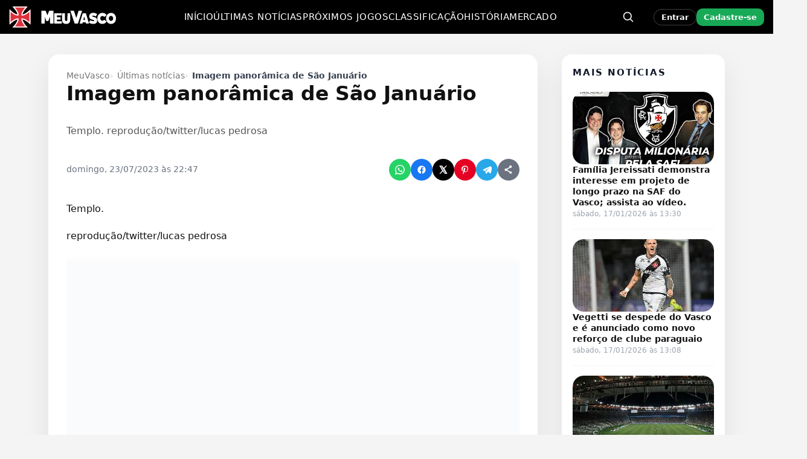

--- FILE ---
content_type: text/html; charset=UTF-8
request_url: https://www.meuvasco.com.br/imagem-panoramica-de-sao-januario/
body_size: 24913
content:
<!DOCTYPE html><html lang="pt-BR"><head><script data-no-optimize="1">var litespeed_docref=sessionStorage.getItem("litespeed_docref");litespeed_docref&&(Object.defineProperty(document,"referrer",{get:function(){return litespeed_docref}}),sessionStorage.removeItem("litespeed_docref"));</script> <meta charset="UTF-8"><meta name="viewport" content="width=device-width, initial-scale=1"><meta name='robots' content='index, follow, max-image-preview:large, max-snippet:-1, max-video-preview:-1' /><link rel="manifest" href="https://www.meuvasco.com.br/wp-content/uploads/icons/site.webmanifest"><meta name="theme-color" content="#000000"><meta name="apple-mobile-web-app-capable" content="yes"><meta name="apple-mobile-web-app-status-bar-style" content="black"><meta name="mobile-web-app-capable" content="yes"><link rel="apple-touch-startup-image" media="(device-width: 640px) and (device-height: 1136px)" href="https://cdn.meuvasco.com.br/wp-content/uploads/icons/apple-splash-640x1136.png"><link rel="apple-touch-startup-image" media="(device-width: 750px) and (device-height: 1334px)" href="https://cdn.meuvasco.com.br/wp-content/uploads/icons/apple-splash-750x1334.png"><link rel="apple-touch-startup-image" media="(device-width: 828px) and (device-height: 1792px)" href="https://cdn.meuvasco.com.br/wp-content/uploads/icons/apple-splash-828x1792.png"><link rel="apple-touch-startup-image" media="(device-width: 1125px) and (device-height: 2436px)" href="https://cdn.meuvasco.com.br/wp-content/uploads/icons/apple-splash-1125x2436.png"><link rel="apple-touch-startup-image" media="(device-width: 1170px) and (device-height: 2532px)" href="https://cdn.meuvasco.com.br/wp-content/uploads/icons/apple-splash-1170x2532.png"><link rel="apple-touch-startup-image" media="(device-width: 1242px) and (device-height: 2688px)" href="https://cdn.meuvasco.com.br/wp-content/uploads/icons/apple-splash-1242x2688.png"><link rel="apple-touch-startup-image" media="(device-width: 1290px) and (device-height: 2796px)" href="https://cdn.meuvasco.com.br/wp-content/uploads/icons/apple-splash-1290x2796.png"><link rel="apple-touch-startup-image" media="(device-width: 1536px) and (device-height: 2048px)" href="https://cdn.meuvasco.com.br/wp-content/uploads/icons/apple-splash-1536x2048.png"><link rel="apple-touch-startup-image" media="(device-width: 1668px) and (device-height: 2388px)" href="https://cdn.meuvasco.com.br/wp-content/uploads/icons/apple-splash-1668x2388.png"><link rel="apple-touch-startup-image" media="(device-width: 2048px) and (device-height: 2732px)" href="https://cdn.meuvasco.com.br/wp-content/uploads/icons/apple-splash-2048x2732.png"><title>Imagem panorâmica de São Januário - MeuVasco</title><link rel="canonical" href="https://www.meuvasco.com.br/imagem-panoramica-de-sao-januario/" /><meta property="og:locale" content="pt_BR" /><meta property="og:type" content="article" /><meta property="og:title" content="Imagem panorâmica de São Januário" /><meta property="og:description" content="Templo. reprodução/twitter/lucas pedrosa Fonte: Twitter do jornalista Lucas Pedrosa‏" /><meta property="og:url" content="https://www.meuvasco.com.br/imagem-panoramica-de-sao-januario/" /><meta property="og:site_name" content="MeuVasco" /><meta property="article:publisher" content="https://www.facebook.com/MeuVasconews" /><meta property="article:published_time" content="2023-07-24T01:47:17+00:00" /><meta property="article:modified_time" content="2023-07-27T10:19:56+00:00" /><meta property="og:image" content="https://www.meuvasco.com.br/wp-content/uploads/2023/07/f1v-c4lxgaingrt.jpg" /><meta name="author" content="bot" /><meta name="twitter:card" content="summary_large_image" /><meta name="twitter:creator" content="@MeuVasconews" /><meta name="twitter:site" content="@MeuVasconews" /><meta name="twitter:label1" content="Escrito por" /><meta name="twitter:data1" content="bot" /> <script type="application/ld+json" class="yoast-schema-graph">{"@context":"https://schema.org","@graph":[{"@type":"Article","@id":"https://www.meuvasco.com.br/imagem-panoramica-de-sao-januario/#article","isPartOf":{"@id":"https://www.meuvasco.com.br/imagem-panoramica-de-sao-januario/"},"author":{"name":"bot","@id":"https://www.meuvasco.com.br/#/schema/person/5851819e6c7b3653fb12403c74d1932d"},"headline":"Imagem panorâmica de São Januário","datePublished":"2023-07-24T01:47:17+00:00","dateModified":"2023-07-27T10:19:56+00:00","mainEntityOfPage":{"@id":"https://www.meuvasco.com.br/imagem-panoramica-de-sao-januario/"},"wordCount":20,"commentCount":0,"publisher":{"@id":"https://www.meuvasco.com.br/#organization"},"image":{"@id":"https://www.meuvasco.com.br/imagem-panoramica-de-sao-januario/#primaryimage"},"thumbnailUrl":"https://www.meuvasco.com.br/wp-content/uploads/2023/07/f1v-c4lxgaingrt.jpg","articleSection":["Últimas notícias"],"inLanguage":"pt-BR","potentialAction":[{"@type":"CommentAction","name":"Comment","target":["https://www.meuvasco.com.br/imagem-panoramica-de-sao-januario/#respond"]}],"copyrightYear":"2023","copyrightHolder":{"@id":"https://www.meuvasco.com.br/#organization"}},{"@type":"WebPage","@id":"https://www.meuvasco.com.br/imagem-panoramica-de-sao-januario/","url":"https://www.meuvasco.com.br/imagem-panoramica-de-sao-januario/","name":"Imagem panorâmica de São Januário - MeuVasco","isPartOf":{"@id":"https://www.meuvasco.com.br/#website"},"primaryImageOfPage":{"@id":"https://www.meuvasco.com.br/imagem-panoramica-de-sao-januario/#primaryimage"},"image":{"@id":"https://www.meuvasco.com.br/imagem-panoramica-de-sao-januario/#primaryimage"},"thumbnailUrl":"https://www.meuvasco.com.br/wp-content/uploads/2023/07/f1v-c4lxgaingrt.jpg","datePublished":"2023-07-24T01:47:17+00:00","dateModified":"2023-07-27T10:19:56+00:00","breadcrumb":{"@id":"https://www.meuvasco.com.br/imagem-panoramica-de-sao-januario/#breadcrumb"},"inLanguage":"pt-BR","potentialAction":[{"@type":"ReadAction","target":["https://www.meuvasco.com.br/imagem-panoramica-de-sao-januario/"]}]},{"@type":"ImageObject","inLanguage":"pt-BR","@id":"https://www.meuvasco.com.br/imagem-panoramica-de-sao-januario/#primaryimage","url":"https://cdn.meuvasco.com.br/wp-content/uploads/2023/07/f1v-c4lxgaingrt.jpg","contentUrl":"https://cdn.meuvasco.com.br/wp-content/uploads/2023/07/f1v-c4lxgaingrt.jpg","width":2048,"height":1186},{"@type":"BreadcrumbList","@id":"https://www.meuvasco.com.br/imagem-panoramica-de-sao-januario/#breadcrumb","itemListElement":[{"@type":"ListItem","position":1,"name":"MeuVasco","item":"https://www.meuvasco.com.br/"},{"@type":"ListItem","position":2,"name":"Últimas notícias","item":"https://www.meuvasco.com.br/noticias-vasco/"},{"@type":"ListItem","position":3,"name":"Imagem panorâmica de São Januário"}]},{"@type":"WebSite","@id":"https://www.meuvasco.com.br/#website","url":"https://www.meuvasco.com.br/","name":"MeuVasco","description":"Últimas notícias do Vasco da Gama no MeuVasco. Notícias do Vasco hoje com cobertura completa e atualizada em tempo real.","publisher":{"@id":"https://www.meuvasco.com.br/#organization"},"alternateName":"Meu Vasco","potentialAction":[{"@type":"SearchAction","target":{"@type":"EntryPoint","urlTemplate":"https://www.meuvasco.com.br/?s={search_term_string}"},"query-input":{"@type":"PropertyValueSpecification","valueRequired":true,"valueName":"search_term_string"}}],"inLanguage":"pt-BR"},{"@type":"Organization","@id":"https://www.meuvasco.com.br/#organization","name":"MeuVasco","alternateName":"Meu Vasco","url":"https://www.meuvasco.com.br/","logo":{"@type":"ImageObject","inLanguage":"pt-BR","@id":"https://www.meuvasco.com.br/#/schema/logo/image/","url":"https://www.meuvasco.com.br/wp-content/uploads/2023/08/MeuVasco-1.jpg","contentUrl":"https://www.meuvasco.com.br/wp-content/uploads/2023/08/MeuVasco-1.jpg","width":1200,"height":675,"caption":"MeuVasco"},"image":{"@id":"https://www.meuvasco.com.br/#/schema/logo/image/"},"sameAs":["https://www.facebook.com/MeuVasconews","https://x.com/MeuVasconews","https://www.instagram.com/meuvasconews","https://www.pinterest.com/MeuVasco/","https://t.me/MeuVascoCanal"]},{"@type":"Person","@id":"https://www.meuvasco.com.br/#/schema/person/5851819e6c7b3653fb12403c74d1932d","name":"bot","image":{"@type":"ImageObject","inLanguage":"pt-BR","@id":"https://www.meuvasco.com.br/#/schema/person/image/","url":"https://www.meuvasco.com.br/wp-content/litespeed/avatar/d408435f1ff2b9d5aed14a89a56e9555.jpg?ver=1768194292","contentUrl":"https://www.meuvasco.com.br/wp-content/litespeed/avatar/d408435f1ff2b9d5aed14a89a56e9555.jpg?ver=1768194292","caption":"bot"},"description":"Fala, família vascaína! 💢 Sou o BOT do MeuVasco.com.br — o robozão mais vascaíno da internet! Tô sempre na atividade trazendo notícia quente, resenha, história e tudo que envolve o Gigante! Aqui é Vasco, porra! 🚢🔥","sameAs":["https://www.meuvasco.com.br"],"knowsLanguage":["Inglês","Português"],"url":"https://www.meuvasco.com.br/author/meuvasco/"}]}</script> <style id='wp-img-auto-sizes-contain-inline-css' type='text/css'>img:is([sizes=auto i],[sizes^="auto," i]){contain-intrinsic-size:3000px 1500px}
/*# sourceURL=wp-img-auto-sizes-contain-inline-css */</style><link data-optimized="2" rel="stylesheet" href="https://cdn.meuvasco.com.br/wp-content/litespeed/css/f812597dc7be41b27476be62519765c1.css?ver=a5c33" /> <script type="litespeed/javascript">window._nslDOMReady=(function(){const executedCallbacks=new Set();return function(callback){if(executedCallbacks.has(callback))return;const wrappedCallback=function(){if(executedCallbacks.has(callback))return;executedCallbacks.add(callback);callback()};if(document.readyState==="complete"||document.readyState==="interactive"){wrappedCallback()}else{document.addEventListener("DOMContentLiteSpeedLoaded",wrappedCallback)}}})()</script><script type="litespeed/javascript" data-src="https://cdn.meuvasco.com.br/wp-includes/js/jquery/jquery.min.js" id="jquery-core-js"></script>  <script type="litespeed/javascript" data-src="https://www.googletagmanager.com/gtag/js?id=G-L8M9278Z5J"></script> <script type="litespeed/javascript">window.dataLayer=window.dataLayer||[];function gtag(){dataLayer.push(arguments)}
gtag('js',new Date());gtag('config','G-L8M9278Z5J')</script> <style>/* === FIX REAL E PRIORITÁRIO DO BREADCRUMB NO MOBILE === */
    @media (max-width: 768px) {

        /* Container geral da single */
        body .mv-single-wrap {
            padding-top: 12px !important;
            padding-bottom: 16px !important;
        }

        /* Header que contém breadcrumb + título */
        body .mv-single-header {
            margin-top: 0 !important;
            padding-top: 6px !important;
            padding-bottom: 6px !important;
        }

        /* Breadcrumb */
        body .mv-single-header .mv-breadcrumbs {
            margin-top: 0 !important;
            margin-bottom: 6px !important;
            font-size: 13px !important;
        }

        /* Remove o último item (título duplicado) */
        body .mv-single-header .mv-breadcrumbs li:last-child {
            display: inline !important;
        }

        /* Distância breadcrumb → título */
        body .mv-single-header h1.mv-single-title,
        body .mv-single-header h1.entry-title {
            margin-top: 6px !important;
        }

        /* Zera visual do separador antigo (texto "›" gerado pelo tema) */
        body .mv-single-header .mv-breadcrumbs li.mv-breadcrumb-sep {
            font-size: 0 !important;
        }

        /* Desenha novos separadores bonitos em TODOS os itens, menos o último */
        body .mv-single-header .mv-breadcrumbs li {
            position: relative;
        }

        body .mv-single-header .mv-breadcrumbs li::after {
            content: "›";
            display: inline-block;
            padding: 0 6px;
            color: #777777;
            font-size: 13px;
        }

        body .mv-single-header .mv-breadcrumbs li:last-child::after {
            content: "";
            padding: 0;
        }
    }


    /* Esconde o link "Deixe um comentário" e o separador no MOBILE */
    @media (max-width: 768px) {
        body .mv-single-header .mv-post-meta .mv-post-comments-link,
        body .mv-single-header .mv-post-meta .mv-post-separator {
            display: none !important;
        }
    }</style><link rel="icon" href="https://cdn.meuvasco.com.br/wp-content/uploads/2023/07/icon-2.png" sizes="32x32" /><link rel="icon" href="https://cdn.meuvasco.com.br/wp-content/uploads/2023/07/icon-2.png" sizes="192x192" /><link rel="apple-touch-icon" href="https://cdn.meuvasco.com.br/wp-content/uploads/2023/07/icon-2.png" /><meta name="msapplication-TileImage" content="https://cdn.meuvasco.com.br/wp-content/uploads/2023/07/icon-2.png" /><style id="mv-ge-hotfix-inline">/* === TABELA: layout fixo e alinhamento === */
.mv-ge-table{border-collapse:separate !important;border-spacing:0 4px !important;table-layout:fixed !important;width:100% !important}
.mv-ge-table thead th,.mv-ge-table tbody td{text-align:center !important;vertical-align:middle !important;padding:6px 8px !important;font-size:13px !important;line-height:1.2 !important}
.mv-ge-table thead th.mv-col-team,.mv-ge-table tbody td.mv-td-team{text-align:left !important;display:flex !important;align-items:center !important;justify-content:flex-start !important;gap:8px !important}
.mv-ge-table thead th.mv-col-team{padding-left:12px !important}
.mv-ge-table thead th{height:38px !important;color:#666 !important;background:transparent !important}
.mv-team-badge{flex:0 0 auto !important;width:22px !important;height:22px !important;display:inline-block !important}
.mv-team-name{flex:1 1 auto !important}
.mv-ge-table thead th.mv-col-stat{white-space:nowrap !important}
/* === JOGOS: 'x' sutil e sem losango === */
.mv-ge-x.pre{position:relative;display:flex;align-items:center;justify-content:center;min-width:48px;font-weight:800;font-size:18px;color:#9ca3af;line-height:1}
.mv-ge-x.pre::before{content:none !important}
@media (max-width:480px){.mv-ge-x.pre{min-width:44px;font-size:16px}}</style><style type="text/css">div.nsl-container[data-align="left"] {
    text-align: left;
}

div.nsl-container[data-align="center"] {
    text-align: center;
}

div.nsl-container[data-align="right"] {
    text-align: right;
}


div.nsl-container div.nsl-container-buttons a[data-plugin="nsl"] {
    text-decoration: none;
    box-shadow: none;
    border: 0;
}

div.nsl-container .nsl-container-buttons {
    display: flex;
    padding: 5px 0;
}

div.nsl-container.nsl-container-block .nsl-container-buttons {
    display: inline-grid;
    grid-template-columns: minmax(145px, auto);
}

div.nsl-container-block-fullwidth .nsl-container-buttons {
    flex-flow: column;
    align-items: center;
}

div.nsl-container-block-fullwidth .nsl-container-buttons a,
div.nsl-container-block .nsl-container-buttons a {
    flex: 1 1 auto;
    display: block;
    margin: 5px 0;
    width: 100%;
}

div.nsl-container-inline {
    margin: -5px;
    text-align: left;
}

div.nsl-container-inline .nsl-container-buttons {
    justify-content: center;
    flex-wrap: wrap;
}

div.nsl-container-inline .nsl-container-buttons a {
    margin: 5px;
    display: inline-block;
}

div.nsl-container-grid .nsl-container-buttons {
    flex-flow: row;
    align-items: center;
    flex-wrap: wrap;
}

div.nsl-container-grid .nsl-container-buttons a {
    flex: 1 1 auto;
    display: block;
    margin: 5px;
    max-width: 280px;
    width: 100%;
}

@media only screen and (min-width: 650px) {
    div.nsl-container-grid .nsl-container-buttons a {
        width: auto;
    }
}

div.nsl-container .nsl-button {
    cursor: pointer;
    vertical-align: top;
    border-radius: 4px;
}

div.nsl-container .nsl-button-default {
    color: #fff;
    display: flex;
}

div.nsl-container .nsl-button-icon {
    display: inline-block;
}

div.nsl-container .nsl-button-svg-container {
    flex: 0 0 auto;
    padding: 8px;
    display: flex;
    align-items: center;
}

div.nsl-container svg {
    height: 24px;
    width: 24px;
    vertical-align: top;
}

div.nsl-container .nsl-button-default div.nsl-button-label-container {
    margin: 0 24px 0 12px;
    padding: 10px 0;
    font-family: Helvetica, Arial, sans-serif;
    font-size: 16px;
    line-height: 20px;
    letter-spacing: .25px;
    overflow: hidden;
    text-align: center;
    text-overflow: clip;
    white-space: nowrap;
    flex: 1 1 auto;
    -webkit-font-smoothing: antialiased;
    -moz-osx-font-smoothing: grayscale;
    text-transform: none;
    display: inline-block;
}

div.nsl-container .nsl-button-google[data-skin="light"] {
    box-shadow: inset 0 0 0 1px #747775;
    color: #1f1f1f;
}

div.nsl-container .nsl-button-google[data-skin="dark"] {
    box-shadow: inset 0 0 0 1px #8E918F;
    color: #E3E3E3;
}

div.nsl-container .nsl-button-google[data-skin="neutral"] {
    color: #1F1F1F;
}

div.nsl-container .nsl-button-google div.nsl-button-label-container {
    font-family: "Roboto Medium", Roboto, Helvetica, Arial, sans-serif;
}

div.nsl-container .nsl-button-apple .nsl-button-svg-container {
    padding: 0 6px;
}

div.nsl-container .nsl-button-apple .nsl-button-svg-container svg {
    height: 40px;
    width: auto;
}

div.nsl-container .nsl-button-apple[data-skin="light"] {
    color: #000;
    box-shadow: 0 0 0 1px #000;
}

div.nsl-container .nsl-button-facebook[data-skin="white"] {
    color: #000;
    box-shadow: inset 0 0 0 1px #000;
}

div.nsl-container .nsl-button-facebook[data-skin="light"] {
    color: #1877F2;
    box-shadow: inset 0 0 0 1px #1877F2;
}

div.nsl-container .nsl-button-spotify[data-skin="white"] {
    color: #191414;
    box-shadow: inset 0 0 0 1px #191414;
}

div.nsl-container .nsl-button-apple div.nsl-button-label-container {
    font-size: 17px;
    font-family: -apple-system, BlinkMacSystemFont, "Segoe UI", Roboto, Helvetica, Arial, sans-serif, "Apple Color Emoji", "Segoe UI Emoji", "Segoe UI Symbol";
}

div.nsl-container .nsl-button-slack div.nsl-button-label-container {
    font-size: 17px;
    font-family: -apple-system, BlinkMacSystemFont, "Segoe UI", Roboto, Helvetica, Arial, sans-serif, "Apple Color Emoji", "Segoe UI Emoji", "Segoe UI Symbol";
}

div.nsl-container .nsl-button-slack[data-skin="light"] {
    color: #000000;
    box-shadow: inset 0 0 0 1px #DDDDDD;
}

div.nsl-container .nsl-button-tiktok[data-skin="light"] {
    color: #161823;
    box-shadow: 0 0 0 1px rgba(22, 24, 35, 0.12);
}


div.nsl-container .nsl-button-kakao {
    color: rgba(0, 0, 0, 0.85);
}

.nsl-clear {
    clear: both;
}

.nsl-container {
    clear: both;
}

.nsl-disabled-provider .nsl-button {
    filter: grayscale(1);
    opacity: 0.8;
}

/*Button align start*/

div.nsl-container-inline[data-align="left"] .nsl-container-buttons {
    justify-content: flex-start;
}

div.nsl-container-inline[data-align="center"] .nsl-container-buttons {
    justify-content: center;
}

div.nsl-container-inline[data-align="right"] .nsl-container-buttons {
    justify-content: flex-end;
}


div.nsl-container-grid[data-align="left"] .nsl-container-buttons {
    justify-content: flex-start;
}

div.nsl-container-grid[data-align="center"] .nsl-container-buttons {
    justify-content: center;
}

div.nsl-container-grid[data-align="right"] .nsl-container-buttons {
    justify-content: flex-end;
}

div.nsl-container-grid[data-align="space-around"] .nsl-container-buttons {
    justify-content: space-around;
}

div.nsl-container-grid[data-align="space-between"] .nsl-container-buttons {
    justify-content: space-between;
}

/* Button align end*/

/* Redirect */

#nsl-redirect-overlay {
    display: flex;
    flex-direction: column;
    justify-content: center;
    align-items: center;
    position: fixed;
    z-index: 1000000;
    left: 0;
    top: 0;
    width: 100%;
    height: 100%;
    backdrop-filter: blur(1px);
    background-color: RGBA(0, 0, 0, .32);;
}

#nsl-redirect-overlay-container {
    display: flex;
    flex-direction: column;
    justify-content: center;
    align-items: center;
    background-color: white;
    padding: 30px;
    border-radius: 10px;
}

#nsl-redirect-overlay-spinner {
    content: '';
    display: block;
    margin: 20px;
    border: 9px solid RGBA(0, 0, 0, .6);
    border-top: 9px solid #fff;
    border-radius: 50%;
    box-shadow: inset 0 0 0 1px RGBA(0, 0, 0, .6), 0 0 0 1px RGBA(0, 0, 0, .6);
    width: 40px;
    height: 40px;
    animation: nsl-loader-spin 2s linear infinite;
}

@keyframes nsl-loader-spin {
    0% {
        transform: rotate(0deg)
    }
    to {
        transform: rotate(360deg)
    }
}

#nsl-redirect-overlay-title {
    font-family: -apple-system, BlinkMacSystemFont, "Segoe UI", Roboto, Oxygen-Sans, Ubuntu, Cantarell, "Helvetica Neue", sans-serif;
    font-size: 18px;
    font-weight: bold;
    color: #3C434A;
}

#nsl-redirect-overlay-text {
    font-family: -apple-system, BlinkMacSystemFont, "Segoe UI", Roboto, Oxygen-Sans, Ubuntu, Cantarell, "Helvetica Neue", sans-serif;
    text-align: center;
    font-size: 14px;
    color: #3C434A;
}

/* Redirect END*/</style><style type="text/css">/* Notice fallback */
#nsl-notices-fallback {
    position: fixed;
    right: 10px;
    top: 10px;
    z-index: 10000;
}

.admin-bar #nsl-notices-fallback {
    top: 42px;
}

#nsl-notices-fallback > div {
    position: relative;
    background: #fff;
    border-left: 4px solid #fff;
    box-shadow: 0 1px 1px 0 rgba(0, 0, 0, .1);
    margin: 5px 15px 2px;
    padding: 1px 20px;
}

#nsl-notices-fallback > div.error {
    display: block;
    border-left-color: #dc3232;
}

#nsl-notices-fallback > div.updated {
    display: block;
    border-left-color: #46b450;
}

#nsl-notices-fallback p {
    margin: .5em 0;
    padding: 2px;
}

#nsl-notices-fallback > div:after {
    position: absolute;
    right: 5px;
    top: 5px;
    content: '\00d7';
    display: block;
    height: 16px;
    width: 16px;
    line-height: 16px;
    text-align: center;
    font-size: 20px;
    cursor: pointer;
}</style><style id='global-styles-inline-css' type='text/css'>:root{--wp--preset--aspect-ratio--square: 1;--wp--preset--aspect-ratio--4-3: 4/3;--wp--preset--aspect-ratio--3-4: 3/4;--wp--preset--aspect-ratio--3-2: 3/2;--wp--preset--aspect-ratio--2-3: 2/3;--wp--preset--aspect-ratio--16-9: 16/9;--wp--preset--aspect-ratio--9-16: 9/16;--wp--preset--color--black: #000000;--wp--preset--color--cyan-bluish-gray: #abb8c3;--wp--preset--color--white: #ffffff;--wp--preset--color--pale-pink: #f78da7;--wp--preset--color--vivid-red: #cf2e2e;--wp--preset--color--luminous-vivid-orange: #ff6900;--wp--preset--color--luminous-vivid-amber: #fcb900;--wp--preset--color--light-green-cyan: #7bdcb5;--wp--preset--color--vivid-green-cyan: #00d084;--wp--preset--color--pale-cyan-blue: #8ed1fc;--wp--preset--color--vivid-cyan-blue: #0693e3;--wp--preset--color--vivid-purple: #9b51e0;--wp--preset--gradient--vivid-cyan-blue-to-vivid-purple: linear-gradient(135deg,rgb(6,147,227) 0%,rgb(155,81,224) 100%);--wp--preset--gradient--light-green-cyan-to-vivid-green-cyan: linear-gradient(135deg,rgb(122,220,180) 0%,rgb(0,208,130) 100%);--wp--preset--gradient--luminous-vivid-amber-to-luminous-vivid-orange: linear-gradient(135deg,rgb(252,185,0) 0%,rgb(255,105,0) 100%);--wp--preset--gradient--luminous-vivid-orange-to-vivid-red: linear-gradient(135deg,rgb(255,105,0) 0%,rgb(207,46,46) 100%);--wp--preset--gradient--very-light-gray-to-cyan-bluish-gray: linear-gradient(135deg,rgb(238,238,238) 0%,rgb(169,184,195) 100%);--wp--preset--gradient--cool-to-warm-spectrum: linear-gradient(135deg,rgb(74,234,220) 0%,rgb(151,120,209) 20%,rgb(207,42,186) 40%,rgb(238,44,130) 60%,rgb(251,105,98) 80%,rgb(254,248,76) 100%);--wp--preset--gradient--blush-light-purple: linear-gradient(135deg,rgb(255,206,236) 0%,rgb(152,150,240) 100%);--wp--preset--gradient--blush-bordeaux: linear-gradient(135deg,rgb(254,205,165) 0%,rgb(254,45,45) 50%,rgb(107,0,62) 100%);--wp--preset--gradient--luminous-dusk: linear-gradient(135deg,rgb(255,203,112) 0%,rgb(199,81,192) 50%,rgb(65,88,208) 100%);--wp--preset--gradient--pale-ocean: linear-gradient(135deg,rgb(255,245,203) 0%,rgb(182,227,212) 50%,rgb(51,167,181) 100%);--wp--preset--gradient--electric-grass: linear-gradient(135deg,rgb(202,248,128) 0%,rgb(113,206,126) 100%);--wp--preset--gradient--midnight: linear-gradient(135deg,rgb(2,3,129) 0%,rgb(40,116,252) 100%);--wp--preset--font-size--small: 13px;--wp--preset--font-size--medium: 20px;--wp--preset--font-size--large: 36px;--wp--preset--font-size--x-large: 42px;--wp--preset--spacing--20: 0.44rem;--wp--preset--spacing--30: 0.67rem;--wp--preset--spacing--40: 1rem;--wp--preset--spacing--50: 1.5rem;--wp--preset--spacing--60: 2.25rem;--wp--preset--spacing--70: 3.38rem;--wp--preset--spacing--80: 5.06rem;--wp--preset--shadow--natural: 6px 6px 9px rgba(0, 0, 0, 0.2);--wp--preset--shadow--deep: 12px 12px 50px rgba(0, 0, 0, 0.4);--wp--preset--shadow--sharp: 6px 6px 0px rgba(0, 0, 0, 0.2);--wp--preset--shadow--outlined: 6px 6px 0px -3px rgb(255, 255, 255), 6px 6px rgb(0, 0, 0);--wp--preset--shadow--crisp: 6px 6px 0px rgb(0, 0, 0);}:where(.is-layout-flex){gap: 0.5em;}:where(.is-layout-grid){gap: 0.5em;}body .is-layout-flex{display: flex;}.is-layout-flex{flex-wrap: wrap;align-items: center;}.is-layout-flex > :is(*, div){margin: 0;}body .is-layout-grid{display: grid;}.is-layout-grid > :is(*, div){margin: 0;}:where(.wp-block-columns.is-layout-flex){gap: 2em;}:where(.wp-block-columns.is-layout-grid){gap: 2em;}:where(.wp-block-post-template.is-layout-flex){gap: 1.25em;}:where(.wp-block-post-template.is-layout-grid){gap: 1.25em;}.has-black-color{color: var(--wp--preset--color--black) !important;}.has-cyan-bluish-gray-color{color: var(--wp--preset--color--cyan-bluish-gray) !important;}.has-white-color{color: var(--wp--preset--color--white) !important;}.has-pale-pink-color{color: var(--wp--preset--color--pale-pink) !important;}.has-vivid-red-color{color: var(--wp--preset--color--vivid-red) !important;}.has-luminous-vivid-orange-color{color: var(--wp--preset--color--luminous-vivid-orange) !important;}.has-luminous-vivid-amber-color{color: var(--wp--preset--color--luminous-vivid-amber) !important;}.has-light-green-cyan-color{color: var(--wp--preset--color--light-green-cyan) !important;}.has-vivid-green-cyan-color{color: var(--wp--preset--color--vivid-green-cyan) !important;}.has-pale-cyan-blue-color{color: var(--wp--preset--color--pale-cyan-blue) !important;}.has-vivid-cyan-blue-color{color: var(--wp--preset--color--vivid-cyan-blue) !important;}.has-vivid-purple-color{color: var(--wp--preset--color--vivid-purple) !important;}.has-black-background-color{background-color: var(--wp--preset--color--black) !important;}.has-cyan-bluish-gray-background-color{background-color: var(--wp--preset--color--cyan-bluish-gray) !important;}.has-white-background-color{background-color: var(--wp--preset--color--white) !important;}.has-pale-pink-background-color{background-color: var(--wp--preset--color--pale-pink) !important;}.has-vivid-red-background-color{background-color: var(--wp--preset--color--vivid-red) !important;}.has-luminous-vivid-orange-background-color{background-color: var(--wp--preset--color--luminous-vivid-orange) !important;}.has-luminous-vivid-amber-background-color{background-color: var(--wp--preset--color--luminous-vivid-amber) !important;}.has-light-green-cyan-background-color{background-color: var(--wp--preset--color--light-green-cyan) !important;}.has-vivid-green-cyan-background-color{background-color: var(--wp--preset--color--vivid-green-cyan) !important;}.has-pale-cyan-blue-background-color{background-color: var(--wp--preset--color--pale-cyan-blue) !important;}.has-vivid-cyan-blue-background-color{background-color: var(--wp--preset--color--vivid-cyan-blue) !important;}.has-vivid-purple-background-color{background-color: var(--wp--preset--color--vivid-purple) !important;}.has-black-border-color{border-color: var(--wp--preset--color--black) !important;}.has-cyan-bluish-gray-border-color{border-color: var(--wp--preset--color--cyan-bluish-gray) !important;}.has-white-border-color{border-color: var(--wp--preset--color--white) !important;}.has-pale-pink-border-color{border-color: var(--wp--preset--color--pale-pink) !important;}.has-vivid-red-border-color{border-color: var(--wp--preset--color--vivid-red) !important;}.has-luminous-vivid-orange-border-color{border-color: var(--wp--preset--color--luminous-vivid-orange) !important;}.has-luminous-vivid-amber-border-color{border-color: var(--wp--preset--color--luminous-vivid-amber) !important;}.has-light-green-cyan-border-color{border-color: var(--wp--preset--color--light-green-cyan) !important;}.has-vivid-green-cyan-border-color{border-color: var(--wp--preset--color--vivid-green-cyan) !important;}.has-pale-cyan-blue-border-color{border-color: var(--wp--preset--color--pale-cyan-blue) !important;}.has-vivid-cyan-blue-border-color{border-color: var(--wp--preset--color--vivid-cyan-blue) !important;}.has-vivid-purple-border-color{border-color: var(--wp--preset--color--vivid-purple) !important;}.has-vivid-cyan-blue-to-vivid-purple-gradient-background{background: var(--wp--preset--gradient--vivid-cyan-blue-to-vivid-purple) !important;}.has-light-green-cyan-to-vivid-green-cyan-gradient-background{background: var(--wp--preset--gradient--light-green-cyan-to-vivid-green-cyan) !important;}.has-luminous-vivid-amber-to-luminous-vivid-orange-gradient-background{background: var(--wp--preset--gradient--luminous-vivid-amber-to-luminous-vivid-orange) !important;}.has-luminous-vivid-orange-to-vivid-red-gradient-background{background: var(--wp--preset--gradient--luminous-vivid-orange-to-vivid-red) !important;}.has-very-light-gray-to-cyan-bluish-gray-gradient-background{background: var(--wp--preset--gradient--very-light-gray-to-cyan-bluish-gray) !important;}.has-cool-to-warm-spectrum-gradient-background{background: var(--wp--preset--gradient--cool-to-warm-spectrum) !important;}.has-blush-light-purple-gradient-background{background: var(--wp--preset--gradient--blush-light-purple) !important;}.has-blush-bordeaux-gradient-background{background: var(--wp--preset--gradient--blush-bordeaux) !important;}.has-luminous-dusk-gradient-background{background: var(--wp--preset--gradient--luminous-dusk) !important;}.has-pale-ocean-gradient-background{background: var(--wp--preset--gradient--pale-ocean) !important;}.has-electric-grass-gradient-background{background: var(--wp--preset--gradient--electric-grass) !important;}.has-midnight-gradient-background{background: var(--wp--preset--gradient--midnight) !important;}.has-small-font-size{font-size: var(--wp--preset--font-size--small) !important;}.has-medium-font-size{font-size: var(--wp--preset--font-size--medium) !important;}.has-large-font-size{font-size: var(--wp--preset--font-size--large) !important;}.has-x-large-font-size{font-size: var(--wp--preset--font-size--x-large) !important;}
/*# sourceURL=global-styles-inline-css */</style></head><body class="wp-singular post-template-default single single-post postid-6426 single-format-standard wp-theme-meuvasco-2025-v116_VASCAINO-AREA_v356-separatorfix mv-has-sticky-footer-ad"> <script type="litespeed/javascript" data-src="https://pagead2.googlesyndication.com/pagead/js/adsbygoogle.js?client=ca-pub-8799724887807428" crossorigin="anonymous"></script><div class="mv-sticky-ad" role="complementary" aria-label="Publicidade fixa">
<button class="mv-sticky-ad-close" type="button" aria-label="Fechar anúncio">×</button><div class="mv-sticky-ad-inner"><div class="mv-sticky-ad-slot"><div class="mv-sticky-size mv-sticky-320">
<ins class="adsbygoogle mv-adsense-sticky"
style="display:inline-block;width:320px;height:100px"
data-ad-client="ca-pub-8799724887807428"
data-ad-slot="1455468653"></ins></div><div class="mv-sticky-size mv-sticky-300">
<ins class="adsbygoogle mv-adsense-sticky"
style="display:inline-block;width:300px;height:50px"
data-ad-client="ca-pub-8799724887807428"
data-ad-slot="5772403090"></ins></div> <script type="litespeed/javascript">(function(){try{var root=document.currentScript&&document.currentScript.parentElement;if(!root){(window.adsbygoogle=window.adsbygoogle||[]).push({});return}
var isWide=window.matchMedia&&window.matchMedia('(min-width: 360px)').matches;var sel=isWide?'.mv-sticky-320 ins.adsbygoogle':'.mv-sticky-300 ins.adsbygoogle';var el=root.querySelector(sel);if(!el){(window.adsbygoogle=window.adsbygoogle||[]).push({});return}
if(!el.getAttribute('data-adsbygoogle-status')){(window.adsbygoogle=window.adsbygoogle||[]).push({})}}catch(e){try{(window.adsbygoogle=window.adsbygoogle||[]).push({})}catch(e2){}}})()</script> </div></div></div><header class="mv-header"><div class="mv-header-inner">
<input type="checkbox" id="mv-menu-toggle" class="mv-menu-toggle-checkbox" />
<label for="mv-menu-toggle" class="mv-menu-toggle" aria-label="Abrir menu">☰</label><div class="mv-logo">
<a href="https://www.meuvasco.com.br/" aria-label="MeuVasco">
<img data-lazyloaded="1" src="[data-uri]" data-src="https://cdn.meuvasco.com.br/wp-content/themes/meuvasco-2025-v116_VASCAINO-AREA_v3.5.6-separatorfix/assets/img/logo-meuvasco.svg" alt="MeuVasco">
</a></div><nav class="mv-main-nav" aria-label="Menu principal"><div class="mv-mobile-search" aria-label="Busca no menu"><form role="search" method="get" class="search-form" action="https://www.meuvasco.com.br/">
<label>
<span class="screen-reader-text">Pesquisar por:</span>
<input type="search" class="search-field" placeholder="Pesquisar &hellip;" value="" name="s" />
</label>
<input type="submit" class="search-submit" value="Pesquisar" /></form></div><ul id="menu-menu-seo" class="mv-header-menu mv-main-nav-list"><li id="menu-item-270462" class="menu-item menu-item-type-custom menu-item-object-custom menu-item-home menu-item-270462"><a href="https://www.meuvasco.com.br/">Início</a></li><li id="menu-item-242466" class="menu-item menu-item-type-custom menu-item-object-custom menu-item-242466"><a href="https://www.meuvasco.com.br/noticias-vasco/">Últimas notícias</a></li><li id="menu-item-242468" class="menu-item menu-item-type-post_type menu-item-object-page menu-item-242468"><a href="https://www.meuvasco.com.br/proximos-jogos-do-vasco/">Próximos Jogos</a></li><li id="menu-item-242467" class="menu-item menu-item-type-post_type menu-item-object-page menu-item-242467"><a href="https://www.meuvasco.com.br/classificacao-vasco/">Classificação</a></li><li id="menu-item-253890" class="menu-item menu-item-type-post_type_archive menu-item-object-mv_historia menu-item-253890"><a href="https://www.meuvasco.com.br/historia-do-vasco/">História</a></li><li id="menu-item-258010" class="menu-item menu-item-type-post_type menu-item-object-page menu-item-258010"><a href="https://www.meuvasco.com.br/mercado-do-vasco/">Mercado</a></li></ul></nav><div class="mv-header-actions"><div class="mv-search-wrap">
<button class="mv-search-toggle" aria-label="Pesquisar" type="button">
<svg class="mv-search-icon" width="18" height="18" viewBox="0 0 24 24" fill="none" xmlns="http://www.w3.org/2000/svg" aria-hidden="true">
<path d="M10.5 18a7.5 7.5 0 1 1 0-15 7.5 7.5 0 0 1 0 15Z" stroke="currentColor" stroke-width="2"/>
<path d="M16.5 16.5 21 21" stroke="currentColor" stroke-width="2" stroke-linecap="round"/>
</svg>
<svg class="mv-search-toggle-x" width="18" height="18" viewBox="0 0 24 24" fill="none" xmlns="http://www.w3.org/2000/svg" aria-hidden="true">
<path d="M6 6l12 12" stroke="currentColor" stroke-width="2" stroke-linecap="round"/>
<path d="M18 6L6 18" stroke="currentColor" stroke-width="2" stroke-linecap="round"/>
</svg>
</button><div class="mv-search-inline" id="mv-search-inline" role="search" aria-label="Busca" aria-hidden="true"><form role="search" method="get" class="search-form" action="https://www.meuvasco.com.br/">
<label>
<span class="screen-reader-text">Pesquisar por:</span>
<input type="search" class="search-field" placeholder="Pesquisar &hellip;" value="" name="s" />
</label>
<input type="submit" class="search-submit" value="Pesquisar" /></form></div></div><div class="mv-user-area">
<a class="mv-user-icon" href="https://www.meuvasco.com.br/area-do-vascaino/" aria-label="Área do Vascaíno">
<svg width="20" height="20" viewBox="0 0 24 24" fill="none" xmlns="http://www.w3.org/2000/svg" aria-hidden="true">
<path d="M20 21a8 8 0 1 0-16 0" stroke="currentColor" stroke-width="2" stroke-linecap="round"/>
<path d="M12 12a4 4 0 1 0-4-4 4 4 0 0 0 4 4Z" stroke="currentColor" stroke-width="2" stroke-linecap="round"/>
</svg>
</a>
<a class="mv-user-login" href="https://www.meuvasco.com.br/area-do-vascaino/#mv-login">Entrar</a>
<a class="mv-user-register" href="https://www.meuvasco.com.br/area-do-vascaino/#mv-register">Cadastre-se</a></div></div></div></header><div class="mv-container"><main class="mv-content"><div class="mv-single-wrapper"><div class="mv-main-with-sidebar"><div class="mv-main-column"><main class="mv-single-card" role="main"><article class="mv-post post-6426 post type-post status-publish format-standard hentry category-noticias-vasco"><header class="mv-single-header"><nav class="mv-breadcrumbs" aria-label="Você está aqui" itemscope itemtype="https://schema.org/BreadcrumbList"><ul><li itemprop="itemListElement" itemscope itemtype="https://schema.org/ListItem"><a itemprop="item" href="https://www.meuvasco.com.br/"><span itemprop="name">MeuVasco</span></a><meta itemprop="position" content="1" /></li><li class="mv-breadcrumb-sep">›</li><li itemprop="itemListElement" itemscope itemtype="https://schema.org/ListItem"><a itemprop="item" href="https://www.meuvasco.com.br/noticias-vasco/"><span itemprop="name">Últimas notícias</span></a><meta itemprop="position" content="2" /></li><li class="mv-breadcrumb-sep">›</li><li itemprop="itemListElement" itemscope itemtype="https://schema.org/ListItem"><span class="mv-breadcrumb-current" itemprop="name">Imagem panorâmica de São Januário</span><meta itemprop="position" content="3" /></li></ul></nav><h1 class="mv-single-title">Imagem panorâmica de São Januário</h1><p class="mv-single-subtitle">Templo. reprodução/twitter/lucas pedrosa</p><div class="mv-post-meta mv-post-meta-inline">
<span class="mv-post-date">domingo, 23/07/2023 às 22:47</span><span class="mv-meta-share" aria-label="Compartilhar"><div class="mv-share-wrap align-center"><div class="mv-share" style="--mv-size:48px; --mv-gap:14px">
<a class="mv-share__btn mv-whatsapp"
href="https://api.whatsapp.com/send?text=Imagem%20panor%C3%A2mica%20de%20S%C3%A3o%20Janu%C3%A1rio%20%E2%80%94%20https%3A%2F%2Fwww.meuvasco.com.br%2Fimagem-panoramica-de-sao-januario%2F%3Futm_source%3Dsocial%26utm_medium%3Dshare%26utm_campaign%3Dsitewide" target="_blank" rel="noopener nofollow"
aria-label="Compartilhar no Whatsapp"
style="--mv-color: #25D366;">
<svg viewBox="0 0 24 24" width="20" height="20" fill="#fff"><path d="M20.52 3.48A11.86 11.86 0 0 0 12.06 0C5.46 0 .2 5.25.2 11.74c0 2.07.54 4.08 1.56 5.86L0 24l6.58-1.72a11.73 11.73 0 0 0 5.48 1.4h.01c6.6 0 11.86-5.25 11.86-11.74 0-3.14-1.24-6.09-3.41-8.46zM12.06 21.2c-1.74 0-3.44-.46-4.94-1.34l-.35-.2-3.9 1.02 1.04-3.8-.22-.36A9.6 9.6 0 0 1 2.2 11.74C2.2 6.36 6.67 2 12.06 2c2.56 0 4.98.99 6.8 2.8a9.68 9.68 0 0 1 2.86 6.94c0 5.38-4.47 9.46-9.66 9.46z"/><path d="M17.45 14.34c-.27-.14-1.6-.79-1.85-.88-.25-.09-.43-.14-.61.14-.18.27-.7.87-.86 1.05-.16.18-.32.2-.59.07-.27-.14-1.12-.41-2.13-1.31-.79-.7-1.32-1.56-1.47-1.82-.16-.27-.02-.42.12-.56.12-.12.27-.32.41-.47.14-.16.18-.27.27-.45.09-.18.05-.34-.02-.47-.07-.14-.61-1.47-.84-2.02-.22-.53-.45-.46-.61-.46h-.52c-.18 0-.47.07-.72.34-.25.27-.95.93-.95 2.27 0 1.34.97 2.63 1.11 2.81.14.18 1.9 3.03 4.61 4.13.64.27 1.15.43 1.54.55.65.21 1.24.18 1.71.11.52-.08 1.6-.65 1.83-1.28.23-.63.23-1.17.16-1.28-.07-.11-.25-.18-.52-.32z"/></svg>                    </a>
<a class="mv-share__btn mv-facebook"
href="https://www.facebook.com/sharer/sharer.php?u=https%3A%2F%2Fwww.meuvasco.com.br%2Fimagem-panoramica-de-sao-januario%2F%3Futm_source%3Dsocial%26utm_medium%3Dshare%26utm_campaign%3Dsitewide" target="_blank" rel="noopener nofollow"
aria-label="Compartilhar no Facebook"
style="--mv-color: #1877F2;">
<svg viewBox="0 0 24 24" width="20" height="20" fill="#fff"><path d="M22 12.07C22 6.48 17.52 2 11.93 2S2 6.48 2 12.07C2 17.08 5.66 21.2 10.44 22v-7.02H7.9v-2.91h2.54V9.41c0-2.5 1.49-3.89 3.77-3.89 1.09 0 2.23.2 2.23.2v2.46h-1.26c-1.24 0-1.62.77-1.62 1.56v1.87h2.76l-.44 2.91h-2.32V22C18.2 21.2 22 17.08 22 12.07z"/></svg>                    </a>
<a class="mv-share__btn mv-x"
href="https://twitter.com/intent/tweet?text=Imagem%20panor%C3%A2mica%20de%20S%C3%A3o%20Janu%C3%A1rio&#038;url=https%3A%2F%2Fwww.meuvasco.com.br%2Fimagem-panoramica-de-sao-januario%2F%3Futm_source%3Dsocial%26utm_medium%3Dshare%26utm_campaign%3Dsitewide" target="_blank" rel="noopener nofollow"
aria-label="Compartilhar no X"
style="--mv-color: #000000;">
<svg viewBox="0 0 24 24" width="20" height="20" fill="#fff"><path d="M18.244 2H21l-6.51 7.45L22 22h-6.77l-4.77-6.2L4.9 22H2.14l7.02-8.04L2 2h6.91l4.3 5.61L18.24 2Zm-2.37 18.1h1.32L7.24 3.8H5.83l10.04 16.3Z"/></svg>                    </a>
<a class="mv-share__btn mv-pinterest"
href="https://pinterest.com/pin/create/button/?url=https%3A%2F%2Fwww.meuvasco.com.br%2Fimagem-panoramica-de-sao-januario%2F%3Futm_source%3Dsocial%26utm_medium%3Dshare%26utm_campaign%3Dsitewide&#038;media=&#038;description=Imagem%20panor%C3%A2mica%20de%20S%C3%A3o%20Janu%C3%A1rio" target="_blank" rel="noopener nofollow"
aria-label="Compartilhar no Pinterest"
style="--mv-color: #E60023;">
<svg viewBox="0 0 24 24" width="20" height="20" fill="#fff"><path d="M12.1 2C6.6 2 3 5.6 3 10.2c0 3.3 1.9 5.2 3 5.2.47 0 .75-1.3.75-1.66 0-.44-1.1-1.35-1.1-3.16 0-3.75 2.86-6.38 6.57-6.38 3.19 0 5.54 1.83 5.54 5.19 0 2.51-1.01 7.23-4.29 7.23-1.19 0-2.19-.86-2.19-2.1 0-1.82 1.28-3.57 1.28-5.45 0-3.16-4.49-2.58-4.49 1.19 0 1.16.39 1.94.39 1.94l-1.56 6.6c-.46 1.98-.07 4.4-.04 4.64.02.14.19.18.29.07.12-.15 1.67-2.07 2.19-3.98.15-.56.85-3.28.85-3.28.42.81 1.63 1.52 2.93 1.52 3.86 0 6.47-3.52 6.47-8.25C20 5.22 16.76 2 12.1 2Z"/></svg>                    </a>
<a class="mv-share__btn mv-telegram"
href="https://t.me/share/url?url=https%3A%2F%2Fwww.meuvasco.com.br%2Fimagem-panoramica-de-sao-januario%2F%3Futm_source%3Dsocial%26utm_medium%3Dshare%26utm_campaign%3Dsitewide&#038;text=Imagem%20panor%C3%A2mica%20de%20S%C3%A3o%20Janu%C3%A1rio" target="_blank" rel="noopener nofollow"
aria-label="Compartilhar no Telegram"
style="--mv-color: #28A8E9;">
<svg viewBox="0 0 24 24" width="20" height="20" fill="#fff"><path d="M21.94 3.7a1.3 1.3 0 0 0-1.35-.2L3.21 11.1c-1.2.5-1.18 2.2.04 2.65l4.57 1.67 1.77 5.71c.35 1.1 1.78 1.23 2.35.2l2.55-4.6 5.17 3.95c.9.69 2.2.18 2.45-.93l2.7-12.3c.18-.82-.54-1.57-1.48-1.45l-.16-.01ZM8.6 13.38l9.73-6.01-7.84 7.34-.2 2.8-1.69-4.13Z"/></svg>                    </a>
<button class="mv-share__btn mv-native" type="button" aria-label="Compartilhar (nativo)"
title="Compartilhar"
data-title="Imagem panorâmica de São Januário"
data-url="https://www.meuvasco.com.br/imagem-panoramica-de-sao-januario/?utm_source=social&#038;utm_medium=share&#038;utm_campaign=sitewide">
<svg viewBox="0 0 24 24" width="20" height="20" fill="#fff"><path d="M18 16.08c-.76 0-1.44.3-1.96.77L8.91 12.7a3.27 3.27 0 0 0 0-1.4l7.05-4.11A3 3 0 1 0 14 5a3 3 0 0 0 .05.53L7 9.64a3 3 0 1 0 0 4.73l7.05 4.11A3 3 0 1 0 18 16.08Z"/></svg>                </button></div></div>
</span></div></header><div class="mv-post-content"></p><p>Templo.</p><p><span class="credit_embedded_image">reprodução/twitter/lucas pedrosa</span><img data-lazyloaded="1" src="[data-uri]" width="2048" height="1186" decoding="async" class="img-fluid under_image" data-src="https://cdn.meuvasco.com.br/wp-content/uploads/2023/07/f1v-c4lxgaingrt.jpg" title="f1v-c4lxgaingrt"></p></p><p><small class="noticia-credito">Fonte: <span>Twitter do jornalista Lucas Pedrosa‏</span></small></p></div><hr class="mv-section-sep mv-section-sep-newsletter"><div class="mv-sidebar-newsletter"><h2 class="mv-newsletter-title"><span class="mv-section-icon icon-cruz-de-malta" aria-hidden="true"></span> Receba notícias do Vasco</h2><p class="mv-sidebar-newsletter-text">
Cadastre seu e-mail para receber os principais destaques do Vasco.</p><form class="mv-newsletter-form" action="https://meuvasco.us21.list-manage.com/subscribe/post?u=bdbdba4d11651ece3e8a0ff45&#038;id=91ae17df92&#038;f_id=00c79ae6f0" method="post" target="_blank" novalidate>
<label class="screen-reader-text" for="mv-newsletter-email">Seu e-mail</label>
<input type="email" name="EMAIL" id="mv-newsletter-email" class="mv-newsletter-input" placeholder="Seu e-mail" required>
<button type="submit" class="mv-newsletter-button">
Quero receber            </button><div aria-hidden="true" style="position: absolute; left: -5000px;">
<input type="text" name="b_bdbdba4d11651ece3e8a0ff45_91ae17df92" tabindex="-1" value=""></div></form><p class="mv-newsletter-legal">
Você pode cancelar a inscrição quando quiser.</p></div></article></main><div class="mv-comments-card"><div id="comments" class="comments-area mv-comments-area"><div class="mv-comment-form-card mv-comment-card"><div class="mv-comment-card-header"><div class="mv-comment-card-head-left">    <span class="mv-comment-card-avatar" aria-hidden="true"></span><div class="mv-comment-card-title">Deixe seu comentário...</div></div><div class="mv-comment-card-head-actions">    <button type="button" class="mv-auth-btn mv-auth-btn--primary mv-auth-open" data-auth-view="login">Entrar</button>    <button type="button" class="mv-auth-btn mv-auth-btn--secondary mv-auth-open" data-auth-view="register">Criar conta</button>    <button type="button" class="mv-auth-btn mv-auth-btn--ghost mv-guest-toggle" aria-expanded="false" aria-controls="mv-guest-form-wrap">Comentar como visitante</button></div></div><p class="mv-comments-auth-hint">Rápido e simples. Depois você volta para este post automaticamente.</p><div id="mv-guest-form-wrap" class="mv-guest-form-wrap" hidden><div id="respond" class="comment-respond">
<small><a rel="nofollow" id="cancel-comment-reply-link" href="/imagem-panoramica-de-sao-januario/#respond" style="display:none;">Cancelar resposta</a></small><form action="https://www.meuvasco.com.br/wp-comments-post.php" method="post" id="commentform" class="comment-form mv-comment-form mv-comment-form--guest"><div class="mv-comment-box">  <label class="screen-reader-text" for="comment">Comentário</label><textarea id="comment" name="comment" cols="45" rows="4" maxlength="65525" placeholder="Deixe seu comentário..."></textarea><div class="mv-comment-tools" aria-label="Ferramentas do comentário">      <button type="button" class="mv-emoji-button" aria-haspopup="dialog" aria-expanded="false" aria-controls="mv-emoji-popover" title="Emoji">🙂</button>      <button type="button" class="mv-gif-button" aria-haspopup="dialog" aria-controls="mv-gif-modal" title="GIF">GIF</button></div><div id="mv-emoji-popover" class="mv-emoji-popover" aria-hidden="true" hidden><div class="mv-emoji-popover-inner" role="dialog" aria-label="Seletor de emojis"><div class="mv-emoji-grid">      <button type="button" class="mv-emoji-item" data-emoji="😀">😀</button>      <button type="button" class="mv-emoji-item" data-emoji="😁">😁</button>      <button type="button" class="mv-emoji-item" data-emoji="😂">😂</button>      <button type="button" class="mv-emoji-item" data-emoji="🤣">🤣</button>      <button type="button" class="mv-emoji-item" data-emoji="😊">😊</button>      <button type="button" class="mv-emoji-item" data-emoji="😍">😍</button>      <button type="button" class="mv-emoji-item" data-emoji="😎">😎</button>      <button type="button" class="mv-emoji-item" data-emoji="😉">😉</button>      <button type="button" class="mv-emoji-item" data-emoji="😅">😅</button>      <button type="button" class="mv-emoji-item" data-emoji="😭">😭</button>      <button type="button" class="mv-emoji-item" data-emoji="😡">😡</button>      <button type="button" class="mv-emoji-item" data-emoji="🤝">🤝</button>      <button type="button" class="mv-emoji-item" data-emoji="👏">👏</button>      <button type="button" class="mv-emoji-item" data-emoji="🙌">🙌</button>      <button type="button" class="mv-emoji-item" data-emoji="🔥">🔥</button>      <button type="button" class="mv-emoji-item" data-emoji="⚽">⚽</button>      <button type="button" class="mv-emoji-item" data-emoji="🏆">🏆</button>      <button type="button" class="mv-emoji-item" data-emoji="❤️">❤️</button>      <button type="button" class="mv-emoji-item" data-emoji="💢">💢</button>      <button type="button" class="mv-emoji-item" data-emoji="✅">✅</button></div>    <button type="button" class="mv-emoji-close" aria-label="Fechar">&times;</button></div></div></div><div id="mv-gif-preview" class="mv-gif-preview" aria-live="polite"></div><div id="mv-gif-modal" class="mv-gif-modal" aria-hidden="true" hidden><div class="mv-gif-modal-overlay"></div><div class="mv-gif-modal-inner"><div class="mv-gif-modal-header"><h3>Escolha um GIF</h3>          <button type="button" class="mv-gif-modal-close" aria-label="Fechar">&times;</button></div><div class="mv-gif-search-row">          <input type="text" id="mv-gif-search" class="mv-gif-search-input" placeholder="Buscar GIF (ex: vasco, gol, kkk)" /></div><div id="mv-gif-results" class="mv-gif-grid"></div><div class="mv-gif-loadmore-wrap"><button type="button" id="mv-gif-loadmore" class="mv-gif-loadmore" style="display:none;">Carregar mais GIFs</button></div><div class="mv-gif-empty-hint">Digite um termo para buscar GIFs.</div></div></div><div class="mv-comment-fields-row"><p class="comment-form-author"><label for="author">Nome *</label> <input id="author" name="author" type="text" value="" size="30" aria-required="true" /></p><p class="comment-form-email"><label for="email">E-mail *</label><button type="button" class="mv-email-help" aria-label="Seu e-mail não será divulgado nem compartilhado." aria-expanded="false" aria-controls="mv-email-tooltip">ⓘ</button><span id="mv-email-tooltip" class="mv-email-tooltip" role="tooltip">Seu e-mail não será divulgado nem compartilhado.</span><input id="email" name="email" type="email" value="" size="30" aria-required="true" /></p></div><p class="comment-form-cookies-consent"><input id="wp-comment-cookies-consent" name="wp-comment-cookies-consent" type="checkbox" value="yes" /> <label for="wp-comment-cookies-consent">Salvar meus dados neste navegador para a próxima vez que eu comentar.</label></p><p class="form-submit"><input name="submit" type="submit" id="submit" class="submit mv-comment-submit" value="Publicar" /> <input type='hidden' name='comment_post_ID' value='6426' id='comment_post_ID' />
<input type='hidden' name='comment_parent' id='comment_parent' value='0' /></p><p style="display: none;"><input type="hidden" id="akismet_comment_nonce" name="akismet_comment_nonce" value="1cd358dac6" /></p><p style="display: none !important;" class="akismet-fields-container" data-prefix="ak_"><label>&#916;<textarea name="ak_hp_textarea" cols="45" rows="8" maxlength="100"></textarea></label><input type="hidden" id="ak_js_1" name="ak_js" value="109"/><script type="litespeed/javascript">document.getElementById("ak_js_1").setAttribute("value",(new Date()).getTime())</script></p></form></div></div><div id="mv-auth-modal" class="mv-auth-modal" aria-hidden="true" hidden><div class="mv-auth-modal-overlay" data-auth-close></div><div class="mv-auth-modal-inner" role="dialog" aria-modal="true" aria-label="Entrar no MeuVasco">    <button type="button" class="mv-auth-modal-close" data-auth-close aria-label="Fechar">&times;</button><div class="mv-auth-modal-head"><p class="mv-auth-modal-sub" data-auth-sub="login">Entre para comentar com seu avatar. Você volta para este post automaticamente.</p><p class="mv-auth-modal-sub" data-auth-sub="register" hidden>Crie sua conta em segundos. Você volta para este post automaticamente.</p></div><div class="mv-auth-modal-body"><div class="mv-auth-view" data-auth-view="login"><form id="mv-auth-loginform" class="mv-auth-loginform" name="loginform" action="https://www.meuvasco.com.br/wp-login.php" method="post"><p class="mv-auth-field">    <label for="mv_user_login">Usuário ou e-mail</label>    <input type="text" name="log" id="mv_user_login" autocomplete="username" required /></p><p class="mv-auth-field">    <label for="mv_user_pass">Senha</label>    <input type="password" name="pwd" id="mv_user_pass" autocomplete="current-password" required /></p><p class="mv-auth-remember">    <label><input name="rememberme" type="checkbox" value="forever" /> Manter conectado</label></p>  <input type="hidden" name="redirect_to" value="https://www.meuvasco.com.br/imagem-panoramica-de-sao-januario/#comments" /><p class="mv-auth-actions">    <button type="submit" name="wp-submit" class="mv-auth-submit">Entrar</button></p></form><div class="mv-auth-separator"><span>ou</span></div><div class="mv-auth-social"><div class="nsl-container nsl-container-block" data-align="left"><div class="nsl-container-buttons"><a href="https://www.meuvasco.com.br/wp-login.php?loginSocial=facebook&#038;redirect=https%3A%2F%2Fwww.meuvasco.com.br%2Fimagem-panoramica-de-sao-januario%2F" rel="nofollow" aria-label="Continuar com &lt;b&gt;Facebook&lt;/b&gt;" data-plugin="nsl" data-action="connect" data-provider="facebook" data-popupwidth="600" data-popupheight="679"><div class="nsl-button nsl-button-default nsl-button-facebook" data-skin="dark" style="background-color:#1877F2;"><div class="nsl-button-svg-container"><svg xmlns="http://www.w3.org/2000/svg" viewBox="0 0 1365.3 1365.3" height="24" width="24"><path d="M1365.3 682.7A682.7 682.7 0 10576 1357V880H402.7V682.7H576V532.3c0-171.1 102-265.6 257.9-265.6 74.6 0 152.8 13.3 152.8 13.3v168h-86.1c-84.8 0-111.3 52.6-111.3 106.6v128h189.4L948.4 880h-159v477a682.8 682.8 0 00576-674.3" fill="#fff"/></svg></div><div class="nsl-button-label-container">Continuar com <b>Facebook</b></div></div></a><a href="https://www.meuvasco.com.br/wp-login.php?loginSocial=google&#038;redirect=https%3A%2F%2Fwww.meuvasco.com.br%2Fimagem-panoramica-de-sao-januario%2F" rel="nofollow" aria-label="Continuar com &lt;b&gt;Google&lt;/b&gt;" data-plugin="nsl" data-action="connect" data-provider="google" data-popupwidth="600" data-popupheight="600"><div class="nsl-button nsl-button-default nsl-button-google" data-skin="dark" style="background-color:#131314;"><div class="nsl-button-svg-container"><svg xmlns="http://www.w3.org/2000/svg" width="24" height="24" viewBox="0 0 24 24"><path fill="#4285F4" d="M20.64 12.2045c0-.6381-.0573-1.2518-.1636-1.8409H12v3.4814h4.8436c-.2086 1.125-.8427 2.0782-1.7959 2.7164v2.2581h2.9087c1.7018-1.5668 2.6836-3.874 2.6836-6.615z"></path><path fill="#34A853" d="M12 21c2.43 0 4.4673-.806 5.9564-2.1805l-2.9087-2.2581c-.8059.54-1.8368.859-3.0477.859-2.344 0-4.3282-1.5831-5.036-3.7104H3.9574v2.3318C5.4382 18.9832 8.4818 21 12 21z"></path><path fill="#FBBC05" d="M6.964 13.71c-.18-.54-.2822-1.1168-.2822-1.71s.1023-1.17.2823-1.71V7.9582H3.9573A8.9965 8.9965 0 0 0 3 12c0 1.4523.3477 2.8268.9573 4.0418L6.964 13.71z"></path><path fill="#EA4335" d="M12 6.5795c1.3214 0 2.5077.4541 3.4405 1.346l2.5813-2.5814C16.4632 3.8918 14.426 3 12 3 8.4818 3 5.4382 5.0168 3.9573 7.9582L6.964 10.29C7.6718 8.1627 9.6559 6.5795 12 6.5795z"></path></svg></div><div class="nsl-button-label-container">Continuar com <b>Google</b></div></div></a><a href="https://www.meuvasco.com.br/wp-login.php?loginSocial=twitter&#038;redirect=https%3A%2F%2Fwww.meuvasco.com.br%2Fimagem-panoramica-de-sao-januario%2F" rel="nofollow" aria-label="Continuar com &lt;b&gt;X&lt;/b&gt;" data-plugin="nsl" data-action="connect" data-provider="twitter" data-popupwidth="600" data-popupheight="600"><div class="nsl-button nsl-button-default nsl-button-twitter" data-skin="x" style="background-color:#000000;"><div class="nsl-button-svg-container"><svg width="24" height="24" fill="none" xmlns="http://www.w3.org/2000/svg"><path d="M13.712 10.622 20.413 3h-1.587l-5.819 6.618L8.36 3H3l7.027 10.007L3 21h1.588l6.144-6.989L15.64 21H21l-7.288-10.378Zm-2.175 2.474-.712-.997L5.16 4.17H7.6l4.571 6.4.712.996 5.943 8.319h-2.439l-4.85-6.788Z" fill="#fff"/><defs><path fill="#fff" d="M0 0h24v24H0z"/></defs></svg></div><div class="nsl-button-label-container">Continuar com <b>X</b></div></div></a></div></div></div><div class="mv-auth-modal-links">          <a href="https://www.meuvasco.com.br/wp-login.php?action=lostpassword&#038;redirect_to=https%3A%2F%2Fwww.meuvasco.com.br%2Fimagem-panoramica-de-sao-januario%2F%23comments">Esqueci minha senha</a>          <span class="mv-auth-modal-sep">·</span>          <a href="#" class="mv-auth-switch" data-auth-switch="register">Criar conta</a></div></div><div class="mv-auth-view" data-auth-view="register" hidden><form id="mv-auth-registerform" class="mv-auth-registerform" method="post" novalidate><p class="mv-auth-field">            <label for="mv_reg_username">Usuário</label>            <input type="text" id="mv_reg_username" name="username" autocomplete="username" required /></p><p class="mv-auth-field">            <label for="mv_reg_email">E-mail</label>            <input type="email" id="mv_reg_email" name="email" autocomplete="email" required /></p><p class="mv-auth-field">            <label for="mv_reg_pass">Senha</label>            <input type="password" id="mv_reg_pass" name="password" autocomplete="new-password" required /></p><p class="mv-auth-field">            <label for="mv_reg_pass2">Confirmar senha</label>            <input type="password" id="mv_reg_pass2" name="password2" autocomplete="new-password" required /></p><div class="mv-auth-error" id="mv-auth-register-error" aria-live="polite" hidden></div>          <button type="submit" class="button button-primary mv-auth-submit">Criar conta</button><p class="mv-auth-foot">Ao criar a conta, você será logado automaticamente.</p>          <input type="hidden" name="redirect_to" value="https://www.meuvasco.com.br/imagem-panoramica-de-sao-januario/#comments" /></form><div class="mv-auth-separator"><span>ou</span></div><div class="mv-auth-social"><div class="nsl-container nsl-container-block" data-align="left"><div class="nsl-container-buttons"><a href="https://www.meuvasco.com.br/wp-login.php?loginSocial=facebook&#038;redirect=https%3A%2F%2Fwww.meuvasco.com.br%2Fimagem-panoramica-de-sao-januario%2F" rel="nofollow" aria-label="Continuar com &lt;b&gt;Facebook&lt;/b&gt;" data-plugin="nsl" data-action="connect" data-provider="facebook" data-popupwidth="600" data-popupheight="679"><div class="nsl-button nsl-button-default nsl-button-facebook" data-skin="dark" style="background-color:#1877F2;"><div class="nsl-button-svg-container"><svg xmlns="http://www.w3.org/2000/svg" viewBox="0 0 1365.3 1365.3" height="24" width="24"><path d="M1365.3 682.7A682.7 682.7 0 10576 1357V880H402.7V682.7H576V532.3c0-171.1 102-265.6 257.9-265.6 74.6 0 152.8 13.3 152.8 13.3v168h-86.1c-84.8 0-111.3 52.6-111.3 106.6v128h189.4L948.4 880h-159v477a682.8 682.8 0 00576-674.3" fill="#fff"/></svg></div><div class="nsl-button-label-container">Continuar com <b>Facebook</b></div></div></a><a href="https://www.meuvasco.com.br/wp-login.php?loginSocial=google&#038;redirect=https%3A%2F%2Fwww.meuvasco.com.br%2Fimagem-panoramica-de-sao-januario%2F" rel="nofollow" aria-label="Continuar com &lt;b&gt;Google&lt;/b&gt;" data-plugin="nsl" data-action="connect" data-provider="google" data-popupwidth="600" data-popupheight="600"><div class="nsl-button nsl-button-default nsl-button-google" data-skin="dark" style="background-color:#131314;"><div class="nsl-button-svg-container"><svg xmlns="http://www.w3.org/2000/svg" width="24" height="24" viewBox="0 0 24 24"><path fill="#4285F4" d="M20.64 12.2045c0-.6381-.0573-1.2518-.1636-1.8409H12v3.4814h4.8436c-.2086 1.125-.8427 2.0782-1.7959 2.7164v2.2581h2.9087c1.7018-1.5668 2.6836-3.874 2.6836-6.615z"></path><path fill="#34A853" d="M12 21c2.43 0 4.4673-.806 5.9564-2.1805l-2.9087-2.2581c-.8059.54-1.8368.859-3.0477.859-2.344 0-4.3282-1.5831-5.036-3.7104H3.9574v2.3318C5.4382 18.9832 8.4818 21 12 21z"></path><path fill="#FBBC05" d="M6.964 13.71c-.18-.54-.2822-1.1168-.2822-1.71s.1023-1.17.2823-1.71V7.9582H3.9573A8.9965 8.9965 0 0 0 3 12c0 1.4523.3477 2.8268.9573 4.0418L6.964 13.71z"></path><path fill="#EA4335" d="M12 6.5795c1.3214 0 2.5077.4541 3.4405 1.346l2.5813-2.5814C16.4632 3.8918 14.426 3 12 3 8.4818 3 5.4382 5.0168 3.9573 7.9582L6.964 10.29C7.6718 8.1627 9.6559 6.5795 12 6.5795z"></path></svg></div><div class="nsl-button-label-container">Continuar com <b>Google</b></div></div></a><a href="https://www.meuvasco.com.br/wp-login.php?loginSocial=twitter&#038;redirect=https%3A%2F%2Fwww.meuvasco.com.br%2Fimagem-panoramica-de-sao-januario%2F" rel="nofollow" aria-label="Continuar com &lt;b&gt;X&lt;/b&gt;" data-plugin="nsl" data-action="connect" data-provider="twitter" data-popupwidth="600" data-popupheight="600"><div class="nsl-button nsl-button-default nsl-button-twitter" data-skin="x" style="background-color:#000000;"><div class="nsl-button-svg-container"><svg width="24" height="24" fill="none" xmlns="http://www.w3.org/2000/svg"><path d="M13.712 10.622 20.413 3h-1.587l-5.819 6.618L8.36 3H3l7.027 10.007L3 21h1.588l6.144-6.989L15.64 21H21l-7.288-10.378Zm-2.175 2.474-.712-.997L5.16 4.17H7.6l4.571 6.4.712.996 5.943 8.319h-2.439l-4.85-6.788Z" fill="#fff"/><defs><path fill="#fff" d="M0 0h24v24H0z"/></defs></svg></div><div class="nsl-button-label-container">Continuar com <b>X</b></div></div></a></div></div></div><div class="mv-auth-modal-links">          <a href="#" class="mv-auth-switch" data-auth-switch="login">Já tenho conta</a></div></div></div></div></div></div></div></div></div><aside class="mv-single-sidebar" aria-label="Mais notícias"><div class="mv-sidebar-box"><h2 class="mv-sidebar-title">Mais notícias</h2><ul class="mv-sidebar-list"><li class="mv-sidebar-item">
<a class="mv-sidebar-link" href="https://www.meuvasco.com.br/familia-jereissati-demonstra-interesse-em-projeto-de-longo-prazo-na-saf-do-vasco-assista-ao-video/">
<span class="mv-sidebar-thumb">
<img data-lazyloaded="1" src="[data-uri]" width="380" height="240" data-src="https://cdn.meuvasco.com.br/wp-content/uploads/maxresdefault-3269-380x240.jpg.webp" class="attachment-mv-thumb-side size-mv-thumb-side wp-post-image" alt="" loading="lazy" decoding="async" />                            </span>
<span class="mv-sidebar-text">
<span class="mv-sidebar-cat">Últimas notícias</span>
<span class="mv-sidebar-post-title">Família Jereissati demonstra interesse em projeto de longo prazo na SAF do Vasco; assista ao vídeo.</span>
<span class="mv-sidebar-date">sábado, 17/01/2026 às 13:30</span>
</span>
</a></li><li class="mv-sidebar-item">
<a class="mv-sidebar-link" href="https://www.meuvasco.com.br/vegetti-se-despede-do-vasco-e-e-anunciado-como-novo-reforco-de-clube-paraguaio/">
<span class="mv-sidebar-thumb">
<img data-lazyloaded="1" src="[data-uri]" width="380" height="240" data-src="https://cdn.meuvasco.com.br/wp-content/uploads/2s9jmhf-1-380x240.jpg.webp" class="attachment-mv-thumb-side size-mv-thumb-side wp-post-image" alt="" loading="lazy" decoding="async" />                            </span>
<span class="mv-sidebar-text">
<span class="mv-sidebar-cat">Destaques</span>
<span class="mv-sidebar-post-title">Vegetti se despede do Vasco e é anunciado como novo reforço de clube paraguaio</span>
<span class="mv-sidebar-date">sábado, 17/01/2026 às 13:08</span>
</span>
</a></li><li class="mv-sidebar-item">
<a class="mv-sidebar-link" href="https://www.meuvasco.com.br/detalhes-sobre-a-venda-de-ingressos-para-o-confronto-entre-vasco-e-flamengo/">
<span class="mv-sidebar-thumb">
<img data-lazyloaded="1" src="[data-uri]" width="380" height="240" data-src="https://cdn.meuvasco.com.br/wp-content/uploads/20240103-110916-estadios-maracana-4-380x240.jpg.webp" class="attachment-mv-thumb-side size-mv-thumb-side wp-post-image" alt="" loading="lazy" decoding="async" />                            </span>
<span class="mv-sidebar-text">
<span class="mv-sidebar-cat">Últimas notícias</span>
<span class="mv-sidebar-post-title">Detalhes sobre a venda de ingressos para o confronto entre Vasco e Flamengo</span>
<span class="mv-sidebar-date">sábado, 17/01/2026 às 13:02</span>
</span>
</a></li><li class="mv-sidebar-item">
<a class="mv-sidebar-link" href="https://www.meuvasco.com.br/assista-a-trechos-do-treino-deste-sabado-no-ct-moacyr-barbosa-exibidos-pela-vascotv/">
<span class="mv-sidebar-thumb">
<img data-lazyloaded="1" src="[data-uri]" width="380" height="240" data-src="https://cdn.meuvasco.com.br/wp-content/uploads/maxresdefault-3268-380x240.jpg.webp" class="attachment-mv-thumb-side size-mv-thumb-side wp-post-image" alt="" loading="lazy" decoding="async" />                            </span>
<span class="mv-sidebar-text">
<span class="mv-sidebar-cat">Últimas notícias</span>
<span class="mv-sidebar-post-title">Assista a trechos do treino deste sábado no CT Moacyr Barbosa exibidos pela VascoTV.</span>
<span class="mv-sidebar-date">sábado, 17/01/2026 às 12:58</span>
</span>
</a></li><li class="mv-sidebar-item">
<a class="mv-sidebar-link" href="https://www.meuvasco.com.br/fotos-do-treino-realizado-neste-sabado-no-ct-moacyr-barbosa-estao-disponiveis/">
<span class="mv-sidebar-thumb">
<img data-lazyloaded="1" src="[data-uri]" width="380" height="240" data-src="https://cdn.meuvasco.com.br/wp-content/uploads/20260117-124825-1-1-380x240.jpg.webp" class="attachment-mv-thumb-side size-mv-thumb-side wp-post-image" alt="" loading="lazy" decoding="async" />                            </span>
<span class="mv-sidebar-text">
<span class="mv-sidebar-cat">Últimas notícias</span>
<span class="mv-sidebar-post-title">Fotos do treino realizado neste sábado no CT Moacyr Barbosa estão disponíveis.</span>
<span class="mv-sidebar-date">sábado, 17/01/2026 às 12:53</span>
</span>
</a></li></ul></div><div class="mv-sidebar-box"><h2 class="mv-sidebar-title">Relacionados</h2><ul class="mv-sidebar-list mv-sidebar-list-compact"><li class="mv-sidebar-item">
<a class="mv-sidebar-link" href="https://www.meuvasco.com.br/veja-o-video-em-que-philippe-coutinho-reconhece-jogadores-do-vasco-apenas-pela-silhueta-durante-um-desafio/">
<span class="mv-sidebar-text">
<span class="mv-sidebar-post-title">Veja o vídeo em que Philippe Coutinho reconhece jogadores do Vasco apenas pela silhueta durante um desafio.</span>
<span class="mv-sidebar-date">sábado, 17/01/2026 às 12:45</span>
</span>
</a></li><li class="mv-sidebar-item">
<a class="mv-sidebar-link" href="https://www.meuvasco.com.br/audios-do-var-sobre-a-expulsao-de-piton-e-o-gol-de-rayan-contra-o-marica-sao-divulgados-pela-ferj/">
<span class="mv-sidebar-text">
<span class="mv-sidebar-post-title">Áudios do VAR sobre a expulsão de Piton e o gol de Rayan contra o Maricá são divulgados pela Ferj.</span>
<span class="mv-sidebar-date">sábado, 17/01/2026 às 12:41</span>
</span>
</a></li><li class="mv-sidebar-item">
<a class="mv-sidebar-link" href="https://www.meuvasco.com.br/nova-camisa-do-vasco-desaparece-das-prateleiras-devido-a-alta-demanda/">
<span class="mv-sidebar-text">
<span class="mv-sidebar-post-title">Nova camisa do Vasco desaparece das prateleiras devido à alta demanda</span>
<span class="mv-sidebar-date">sábado, 17/01/2026 às 12:21</span>
</span>
</a></li></ul></div><div class="mv-sidebar-box mv-sidebar-nextgame"><h2 class="mv-sidebar-title">Próximos jogos do Vasco</h2><div class="mvpj-wrapper"><div class="mvpj-game"><div class="mvpj-meta">
<span class="mvpj-date">18/01 · dom</span>
<span class="mvpj-time">21:00</span></div><div class="mvpj-teams">
<span class="mvpj-team mvpj-team-home">
<span class="mvpj-team-short">VAS</span>
<img data-lazyloaded="1" src="[data-uri]" width="121" height="150" class="mvpj-team-logo" data-src="https://media.api-sports.io/football/teams/133.png" alt="VAS">
</span>
<span class="mvpj-vs">x</span>
<span class="mvpj-team mvpj-team-away">
<img data-lazyloaded="1" src="[data-uri]" width="150" height="150" class="mvpj-team-logo" data-src="https://media.api-sports.io/football/teams/7782.png" alt="NOV">
<span class="mvpj-team-short">NOV</span>
</span></div><div class="mvpj-extra">
<span class="mvpj-competition">Carioca - 1</span></div></div><div class="mvpj-game"><div class="mvpj-meta">
<span class="mvpj-date">22/01 · qui</span>
<span class="mvpj-time">00:30</span></div><div class="mvpj-teams">
<span class="mvpj-team mvpj-team-home">
<span class="mvpj-team-short">FLA</span>
<img data-lazyloaded="1" src="[data-uri]" width="150" height="150" class="mvpj-team-logo" data-src="https://media.api-sports.io/football/teams/127.png" alt="FLA">
</span>
<span class="mvpj-vs">x</span>
<span class="mvpj-team mvpj-team-away">
<img data-lazyloaded="1" src="[data-uri]" width="121" height="150" class="mvpj-team-logo" data-src="https://media.api-sports.io/football/teams/133.png" alt="VAS">
<span class="mvpj-team-short">VAS</span>
</span></div><div class="mvpj-extra">
<span class="mvpj-competition">Carioca - 1</span></div></div><div class="mvpj-game"><div class="mvpj-meta">
<span class="mvpj-date">25/01 · dom</span>
<span class="mvpj-time">23:30</span></div><div class="mvpj-teams">
<span class="mvpj-team mvpj-team-home">
<span class="mvpj-team-short">BOA</span>
<img data-lazyloaded="1" src="[data-uri]" width="150" height="150" class="mvpj-team-logo" data-src="https://media.api-sports.io/football/teams/2206.png" alt="BOA">
</span>
<span class="mvpj-vs">x</span>
<span class="mvpj-team mvpj-team-away">
<img data-lazyloaded="1" src="[data-uri]" width="121" height="150" class="mvpj-team-logo" data-src="https://media.api-sports.io/football/teams/133.png" alt="VAS">
<span class="mvpj-team-short">VAS</span>
</span></div><div class="mvpj-extra">
<span class="mvpj-competition">Carioca - 1</span>
<span class="mvpj-venue">• Estadio Elcyr Resende de Mendonca</span></div></div><div class="mvpj-footer">
<a href="https://www.meuvasco.com.br/jogos-do-vasco/">ver calendário completo</a></div></div></div></aside></div></div></main></div><footer class="mv-footer"><div class="mv-footer-inner">
&copy; 2026 MeuVasco.com.br - Todos os direitos reservados.<ul id="menu-footer" class="mv-footer-nav"><li id="menu-item-69629" class="menu-item menu-item-type-post_type menu-item-object-page menu-item-69629"><a href="https://www.meuvasco.com.br/contato/">Contato</a></li><li id="menu-item-11912" class="menu-item menu-item-type-post_type menu-item-object-page menu-item-11912"><a href="https://www.meuvasco.com.br/quem-somos/">Quem somos</a></li><li id="menu-item-272987" class="menu-item menu-item-type-post_type menu-item-object-page menu-item-272987"><a href="https://www.meuvasco.com.br/anuncie/">Anuncie</a></li><li id="menu-item-272990" class="menu-item menu-item-type-post_type menu-item-object-page menu-item-272990"><a href="https://www.meuvasco.com.br/parceria/">Parceria</a></li><li id="menu-item-272989" class="menu-item menu-item-type-post_type menu-item-object-page menu-item-272989"><a href="https://www.meuvasco.com.br/politica-de-privacidade/">Política de Privacidade</a></li><li id="menu-item-272988" class="menu-item menu-item-type-post_type menu-item-object-page menu-item-272988"><a href="https://www.meuvasco.com.br/termos-de-uso/">Termos de Uso</a></li><li id="menu-item-139278" class="menu-item menu-item-type-custom menu-item-object-custom menu-item-139278"><a href="https://www.jogosplay.com/">Jogos online</a></li></ul></div></footer><div id="mv-lightbox" class="mv-lightbox" aria-hidden="true">
<button class="mv-lightbox-close" aria-label="Fechar imagem">&times;</button>
<button class="mv-lightbox-prev" aria-label="Imagem anterior">&#8249;</button>
<img class="mv-lightbox-img" src="" alt=""><div class="mv-lightbox-actions" aria-label="Ações">
<a class="mv-lightbox-pin" href="#" target="_blank" rel="noopener noreferrer" aria-label="Salvar no Pinterest">
Salvar no Pinterest
</a></div>
<button class="mv-lightbox-next" aria-label="Próxima imagem">&#8250;</button></div> <script type="litespeed/javascript">(function(){function ready(fn){if(document.readyState!=="loading"){fn()}else{document.addEventListener("DOMContentLiteSpeedLoaded",fn)}}
ready(function(){var toggles=document.querySelectorAll('.mv-search-toggle');var bar=document.getElementById('mv-search-inline')||document.querySelector('.mv-search-inline');if(!toggles.length||!bar)return;function openSearch(){document.body.classList.add('mv-search-open');bar.classList.add('is-open');toggles.forEach(function(t){t.setAttribute('aria-expanded','true')});var input=bar.querySelector('input[type="search"], input[type="text"]');if(input){setTimeout(function(){input.focus()},50)}}
function closeSearch(){document.body.classList.remove('mv-search-open');bar.classList.remove('is-open');toggles.forEach(function(t){t.setAttribute('aria-expanded','false')})}
function isOpen(){return bar.classList.contains('is-open')}
function onToggleClick(e){e.preventDefault();e.stopPropagation();if(isOpen()){closeSearch()}else{openSearch()}}
toggles.forEach(function(btn){btn.addEventListener('click',onToggleClick)});var iconSubmit=bar.querySelector('.mv-search-inline-icon-btn');if(iconSubmit){iconSubmit.addEventListener('click',function(){var form=bar.querySelector('form');if(form)form.submit();})}
document.addEventListener('keydown',function(e){if(e.key==='Escape'&&isOpen()){closeSearch()}});document.addEventListener('click',function(e){if(!isOpen())return;for(var i=0;i<toggles.length;i++){if(toggles[i].contains(e.target))return}
if(bar.contains(e.target))return;closeSearch()})})})()</script> <script type="speculationrules">{"prefetch":[{"source":"document","where":{"and":[{"href_matches":"/*"},{"not":{"href_matches":["/wp-*.php","/wp-admin/*","/wp-content/uploads/*","/wp-content/*","/wp-content/plugins/*","/wp-content/themes/meuvasco-2025-v116_VASCAINO-AREA_v3.5.6-separatorfix/*","/*\\?(.+)"]}},{"not":{"selector_matches":"a[rel~=\"nofollow\"]"}},{"not":{"selector_matches":".no-prefetch, .no-prefetch a"}}]},"eagerness":"conservative"}]}</script> <script id="wp-i18n-js-after" type="litespeed/javascript">wp.i18n.setLocaleData({'text direction\u0004ltr':['ltr']})</script> <script id="contact-form-7-js-translations" type="litespeed/javascript">(function(domain,translations){var localeData=translations.locale_data[domain]||translations.locale_data.messages;localeData[""].domain=domain;wp.i18n.setLocaleData(localeData,domain)})("contact-form-7",{"translation-revision-date":"2025-05-19 13:41:20+0000","generator":"GlotPress\/4.0.3","domain":"messages","locale_data":{"messages":{"":{"domain":"messages","plural-forms":"nplurals=2; plural=n > 1;","lang":"pt_BR"},"Error:":["Erro:"]}},"comment":{"reference":"includes\/js\/index.js"}})</script> <script id="contact-form-7-js-before" type="litespeed/javascript">var wpcf7={"api":{"root":"https:\/\/www.meuvasco.com.br\/wp-json\/","namespace":"contact-form-7\/v1"},"cached":1}</script> <script id="mv-ge-live-fetch-js-extra" type="litespeed/javascript">var MVGeLiveCfg={"rest":"https://www.meuvasco.com.br/wp-json/meuvasco/v1/live","league":"71","season":"2026","ts":"1768667533"}</script> <script id="mv-giphy-js-extra" type="litespeed/javascript">var mvGiphy={"apiKey":"lmldhJW6mCzXJql0MtncGj9I1oJDebhz","lang":"pt_BR"}</script> <script id="mv-comment-likes-js-extra" type="litespeed/javascript">var mvCommentLike={"ajax_url":"https://www.meuvasco.com.br/wp-admin/admin-ajax.php","nonce":"225266e397"}</script> <script id="mv-auth-modal-js-extra" type="litespeed/javascript">var mvAuth={"ajaxUrl":"https://www.meuvasco.com.br/wp-admin/admin-ajax.php","nonce":"bac3474ec6"}</script> <script id="mv-ge-liveflow-js-extra" type="litespeed/javascript">var MVTR_DATA={"endpoint":"https://www.meuvasco.com.br/wp-json/mv-ge/v1/live","interval_live":"25000","interval_idle":"90000"}</script> <script type="litespeed/javascript">(function(undefined){let scriptOptions={"_localizedStrings":{"redirect_overlay_title":"Hold On","redirect_overlay_text":"You are being redirected to another page,<br>it may take a few seconds.","webview_notification_text":"The selected provider doesn't support embedded browsers!"},"_targetWindow":"prefer-popup","_redirectOverlay":"overlay-with-spinner-and-message","_unsupportedWebviewBehavior":""};window._nslHasOpenedPopup=!1;window._nslWebViewNoticeElement=null;window.NSLPopup=function(url,title,w,h){if(typeof BroadcastChannel==="function"){const _nslLoginBroadCastChannel=new BroadcastChannel('nsl_login_broadcast_channel');_nslLoginBroadCastChannel.onmessage=(event)=>{if(window?._nslHasOpenedPopup&&event.data?.action==='redirect'){window._nslHasOpenedPopup=!1;const url=event.data?.href;_nslLoginBroadCastChannel.close();if(typeof window.nslRedirect==='function'){window.nslRedirect(url)}else{window.opener.location=url}}}}
const userAgent=navigator.userAgent,mobile=function(){return/\b(iPhone|iP[ao]d)/.test(userAgent)||/\b(iP[ao]d)/.test(userAgent)||/Android/i.test(userAgent)||/Mobile/i.test(userAgent)},screenX=window.screenX!==undefined?window.screenX:window.screenLeft,screenY=window.screenY!==undefined?window.screenY:window.screenTop,outerWidth=window.outerWidth!==undefined?window.outerWidth:document.documentElement.clientWidth,outerHeight=window.outerHeight!==undefined?window.outerHeight:document.documentElement.clientHeight-22,targetWidth=mobile()?null:w,targetHeight=mobile()?null:h,left=parseInt(screenX+(outerWidth-targetWidth)/2,10),right=parseInt(screenY+(outerHeight-targetHeight)/2.5,10),features=[];if(targetWidth!==null){features.push('width='+targetWidth)}
if(targetHeight!==null){features.push('height='+targetHeight)}
features.push('left='+left);features.push('top='+right);features.push('scrollbars=1');const newWindow=window.open(url,title,features.join(','));if(window.focus){newWindow.focus()}
window._nslHasOpenedPopup=!0;return newWindow};let isWebView=null;function checkWebView(){if(isWebView===null){function _detectOS(ua){if(/Android/.test(ua)){return"Android"}else if(/iPhone|iPad|iPod/.test(ua)){return"iOS"}else if(/Windows/.test(ua)){return"Windows"}else if(/Mac OS X/.test(ua)){return"Mac"}else if(/CrOS/.test(ua)){return"Chrome OS"}else if(/Firefox/.test(ua)){return"Firefox OS"}
return""}
function _detectBrowser(ua){let android=/Android/.test(ua);if(/Opera Mini/.test(ua)||/ OPR/.test(ua)||/ OPT/.test(ua)){return"Opera"}else if(/CriOS/.test(ua)){return"Chrome for iOS"}else if(/Edge/.test(ua)){return"Edge"}else if(android&&/Silk\//.test(ua)){return"Silk"}else if(/Chrome/.test(ua)){return"Chrome"}else if(/Firefox/.test(ua)){return"Firefox"}else if(android){return"AOSP"}else if(/MSIE|Trident/.test(ua)){return"IE"}else if(/Safari\//.test(ua)){return"Safari"}else if(/AppleWebKit/.test(ua)){return"WebKit"}
return""}
function _detectBrowserVersion(ua,browser){if(browser==="Opera"){return/Opera Mini/.test(ua)?_getVersion(ua,"Opera Mini/"):/ OPR/.test(ua)?_getVersion(ua," OPR/"):_getVersion(ua," OPT/")}else if(browser==="Chrome for iOS"){return _getVersion(ua,"CriOS/")}else if(browser==="Edge"){return _getVersion(ua,"Edge/")}else if(browser==="Chrome"){return _getVersion(ua,"Chrome/")}else if(browser==="Firefox"){return _getVersion(ua,"Firefox/")}else if(browser==="Silk"){return _getVersion(ua,"Silk/")}else if(browser==="AOSP"){return _getVersion(ua,"Version/")}else if(browser==="IE"){return/IEMobile/.test(ua)?_getVersion(ua,"IEMobile/"):/MSIE/.test(ua)?_getVersion(ua,"MSIE "):_getVersion(ua,"rv:")}else if(browser==="Safari"){return _getVersion(ua,"Version/")}else if(browser==="WebKit"){return _getVersion(ua,"WebKit/")}
return"0.0.0"}
function _getVersion(ua,token){try{return _normalizeSemverString(ua.split(token)[1].trim().split(/[^\w\.]/)[0])}catch(o_O){}
return"0.0.0"}
function _normalizeSemverString(version){const ary=version.split(/[\._]/);return(parseInt(ary[0],10)||0)+"."+(parseInt(ary[1],10)||0)+"."+(parseInt(ary[2],10)||0)}
function _isWebView(ua,os,browser,version,options){switch(os+browser){case "iOSSafari":return!1;case "iOSWebKit":return _isWebView_iOS(options);case "AndroidAOSP":return!1;case "AndroidChrome":return parseFloat(version)>=42?/; wv/.test(ua):/\d{2}\.0\.0/.test(version)?!0:_isWebView_Android(options)}
return!1}
function _isWebView_iOS(options){const document=(window.document||{});if("WEB_VIEW" in options){return options.WEB_VIEW}
return!("fullscreenEnabled" in document||"webkitFullscreenEnabled" in document||!1)}
function _isWebView_Android(options){if("WEB_VIEW" in options){return options.WEB_VIEW}
return!("requestFileSystem" in window||"webkitRequestFileSystem" in window||!1)}
const options={},nav=window.navigator||{},ua=nav.userAgent||"",os=_detectOS(ua),browser=_detectBrowser(ua),browserVersion=_detectBrowserVersion(ua,browser);isWebView=_isWebView(ua,os,browser,browserVersion,options)}
return isWebView}
function isAllowedWebViewForUserAgent(provider){const facebookAllowedWebViews=['Instagram','FBAV','FBAN'];let whitelist=[];if(provider&&provider==='facebook'){whitelist=facebookAllowedWebViews}
const nav=window.navigator||{},ua=nav.userAgent||"";if(whitelist.length&&ua.match(new RegExp(whitelist.join('|')))){return!0}
return!1}
function disableButtonInWebView(providerButtonElement){if(providerButtonElement){providerButtonElement.classList.add('nsl-disabled-provider');providerButtonElement.setAttribute('href','#');providerButtonElement.addEventListener('pointerdown',(e)=>{if(!window._nslWebViewNoticeElement){window._nslWebViewNoticeElement=document.createElement('div');window._nslWebViewNoticeElement.id="nsl-notices-fallback";window._nslWebViewNoticeElement.addEventListener('pointerdown',function(e){this.parentNode.removeChild(this);window._nslWebViewNoticeElement=null});const webviewNoticeHTML='<div class="error"><p>'+scriptOptions._localizedStrings.webview_notification_text+'</p></div>';window._nslWebViewNoticeElement.insertAdjacentHTML("afterbegin",webviewNoticeHTML);document.body.appendChild(window._nslWebViewNoticeElement)}})}}
window._nslDOMReady(function(){window.nslRedirect=function(url){if(scriptOptions._redirectOverlay){const overlay=document.createElement('div');overlay.id="nsl-redirect-overlay";let overlayHTML='';const overlayContainer="<div id='nsl-redirect-overlay-container'>",overlayContainerClose="</div>",overlaySpinner="<div id='nsl-redirect-overlay-spinner'></div>",overlayTitle="<p id='nsl-redirect-overlay-title'>"+scriptOptions._localizedStrings.redirect_overlay_title+"</p>",overlayText="<p id='nsl-redirect-overlay-text'>"+scriptOptions._localizedStrings.redirect_overlay_text+"</p>";switch(scriptOptions._redirectOverlay){case "overlay-only":break;case "overlay-with-spinner":overlayHTML=overlayContainer+overlaySpinner+overlayContainerClose;break;default:overlayHTML=overlayContainer+overlaySpinner+overlayTitle+overlayText+overlayContainerClose;break}
overlay.insertAdjacentHTML("afterbegin",overlayHTML);document.body.appendChild(overlay)}
window.location=url};let targetWindow=scriptOptions._targetWindow||'prefer-popup',lastPopup=!1;document.addEventListener('click',function(e){if(e.target){const buttonLinkElement=e.target.closest('a[data-plugin="nsl"][data-action="connect"]')||e.target.closest('a[data-plugin="nsl"][data-action="link"]');if(buttonLinkElement){if(lastPopup&&!lastPopup.closed){e.preventDefault();lastPopup.focus()}else{let href=buttonLinkElement.href,success=!1;if(href.indexOf('?')!==-1){href+='&'}else{href+='?'}
const redirectTo=buttonLinkElement.dataset.redirect;if(redirectTo==='current'){href+='redirect='+encodeURIComponent(window.location.href)+'&'}else if(redirectTo&&redirectTo!==''){href+='redirect='+encodeURIComponent(redirectTo)+'&'}
if(targetWindow!=='prefer-same-window'&&checkWebView()){targetWindow='prefer-same-window'}
if(targetWindow==='prefer-popup'){lastPopup=NSLPopup(href+'display=popup','nsl-social-connect',buttonLinkElement.dataset.popupwidth,buttonLinkElement.dataset.popupheight);if(lastPopup){success=!0;e.preventDefault()}}else if(targetWindow==='prefer-new-tab'){const newTab=window.open(href+'display=popup','_blank');if(newTab){if(window.focus){newTab.focus()}
success=!0;window._nslHasOpenedPopup=!0;e.preventDefault()}}
if(!success){window.location=href;e.preventDefault()}}}}});let buttonCountChanged=!1;const googleLoginButtons=document.querySelectorAll(' a[data-plugin="nsl"][data-provider="google"]');if(googleLoginButtons.length&&checkWebView()){googleLoginButtons.forEach(function(googleLoginButton){if(scriptOptions._unsupportedWebviewBehavior==='disable-button'){disableButtonInWebView(googleLoginButton)}else{googleLoginButton.remove();buttonCountChanged=!0}})}
const facebookLoginButtons=document.querySelectorAll(' a[data-plugin="nsl"][data-provider="facebook"]');if(facebookLoginButtons.length&&checkWebView()&&/Android/.test(window.navigator.userAgent)&&!isAllowedWebViewForUserAgent('facebook')){facebookLoginButtons.forEach(function(facebookLoginButton){if(scriptOptions._unsupportedWebviewBehavior==='disable-button'){disableButtonInWebView(facebookLoginButton)}else{facebookLoginButton.remove();buttonCountChanged=!0}})}
const separators=document.querySelectorAll('div.nsl-separator');if(buttonCountChanged&&separators.length){separators.forEach(function(separator){const separatorParentNode=separator.parentNode;if(separatorParentNode){const separatorButtonContainer=separatorParentNode.querySelector('div.nsl-container-buttons');if(separatorButtonContainer&&!separatorButtonContainer.hasChildNodes()){separator.remove()}}})}})})()</script> <script type="litespeed/javascript">(function(){try{if(localStorage.getItem('mvStickyFooterAdClosed')==='1'){document.body.classList.add('mv-sticky-footer-ad-closed');var box0=document.querySelector('.mv-sticky-ad');if(box0)box0.style.display='none'}
document.addEventListener('click',function(e){var btn=e.target&&e.target.closest?e.target.closest('.mv-sticky-ad-close'):null;if(!btn)return;e.preventDefault();var box=btn.closest?btn.closest('.mv-sticky-ad'):null;if(box)box.style.display='none';document.body.classList.add('mv-sticky-footer-ad-closed');localStorage.setItem('mvStickyFooterAdClosed','1')});function mvPushAdsWithin(root){try{var ins=(root||document).querySelectorAll('ins.adsbygoogle');if(!ins||!ins.length)return;window.adsbygoogle=window.adsbygoogle||[];ins.forEach(function(el){if(el.getAttribute('data-adsbygoogle-status'))return;try{window.adsbygoogle.push({})}catch(err){}})}catch(err){}}
if(document.readyState==='loading'){document.addEventListener('DOMContentLiteSpeedLoaded',function(){mvPushAdsWithin(document)})}else{mvPushAdsWithin(document)}}catch(err){}})()</script> <script data-no-optimize="1">window.lazyLoadOptions=Object.assign({},{threshold:300},window.lazyLoadOptions||{});!function(t,e){"object"==typeof exports&&"undefined"!=typeof module?module.exports=e():"function"==typeof define&&define.amd?define(e):(t="undefined"!=typeof globalThis?globalThis:t||self).LazyLoad=e()}(this,function(){"use strict";function e(){return(e=Object.assign||function(t){for(var e=1;e<arguments.length;e++){var n,a=arguments[e];for(n in a)Object.prototype.hasOwnProperty.call(a,n)&&(t[n]=a[n])}return t}).apply(this,arguments)}function o(t){return e({},at,t)}function l(t,e){return t.getAttribute(gt+e)}function c(t){return l(t,vt)}function s(t,e){return function(t,e,n){e=gt+e;null!==n?t.setAttribute(e,n):t.removeAttribute(e)}(t,vt,e)}function i(t){return s(t,null),0}function r(t){return null===c(t)}function u(t){return c(t)===_t}function d(t,e,n,a){t&&(void 0===a?void 0===n?t(e):t(e,n):t(e,n,a))}function f(t,e){et?t.classList.add(e):t.className+=(t.className?" ":"")+e}function _(t,e){et?t.classList.remove(e):t.className=t.className.replace(new RegExp("(^|\\s+)"+e+"(\\s+|$)")," ").replace(/^\s+/,"").replace(/\s+$/,"")}function g(t){return t.llTempImage}function v(t,e){!e||(e=e._observer)&&e.unobserve(t)}function b(t,e){t&&(t.loadingCount+=e)}function p(t,e){t&&(t.toLoadCount=e)}function n(t){for(var e,n=[],a=0;e=t.children[a];a+=1)"SOURCE"===e.tagName&&n.push(e);return n}function h(t,e){(t=t.parentNode)&&"PICTURE"===t.tagName&&n(t).forEach(e)}function a(t,e){n(t).forEach(e)}function m(t){return!!t[lt]}function E(t){return t[lt]}function I(t){return delete t[lt]}function y(e,t){var n;m(e)||(n={},t.forEach(function(t){n[t]=e.getAttribute(t)}),e[lt]=n)}function L(a,t){var o;m(a)&&(o=E(a),t.forEach(function(t){var e,n;e=a,(t=o[n=t])?e.setAttribute(n,t):e.removeAttribute(n)}))}function k(t,e,n){f(t,e.class_loading),s(t,st),n&&(b(n,1),d(e.callback_loading,t,n))}function A(t,e,n){n&&t.setAttribute(e,n)}function O(t,e){A(t,rt,l(t,e.data_sizes)),A(t,it,l(t,e.data_srcset)),A(t,ot,l(t,e.data_src))}function w(t,e,n){var a=l(t,e.data_bg_multi),o=l(t,e.data_bg_multi_hidpi);(a=nt&&o?o:a)&&(t.style.backgroundImage=a,n=n,f(t=t,(e=e).class_applied),s(t,dt),n&&(e.unobserve_completed&&v(t,e),d(e.callback_applied,t,n)))}function x(t,e){!e||0<e.loadingCount||0<e.toLoadCount||d(t.callback_finish,e)}function M(t,e,n){t.addEventListener(e,n),t.llEvLisnrs[e]=n}function N(t){return!!t.llEvLisnrs}function z(t){if(N(t)){var e,n,a=t.llEvLisnrs;for(e in a){var o=a[e];n=e,o=o,t.removeEventListener(n,o)}delete t.llEvLisnrs}}function C(t,e,n){var a;delete t.llTempImage,b(n,-1),(a=n)&&--a.toLoadCount,_(t,e.class_loading),e.unobserve_completed&&v(t,n)}function R(i,r,c){var l=g(i)||i;N(l)||function(t,e,n){N(t)||(t.llEvLisnrs={});var a="VIDEO"===t.tagName?"loadeddata":"load";M(t,a,e),M(t,"error",n)}(l,function(t){var e,n,a,o;n=r,a=c,o=u(e=i),C(e,n,a),f(e,n.class_loaded),s(e,ut),d(n.callback_loaded,e,a),o||x(n,a),z(l)},function(t){var e,n,a,o;n=r,a=c,o=u(e=i),C(e,n,a),f(e,n.class_error),s(e,ft),d(n.callback_error,e,a),o||x(n,a),z(l)})}function T(t,e,n){var a,o,i,r,c;t.llTempImage=document.createElement("IMG"),R(t,e,n),m(c=t)||(c[lt]={backgroundImage:c.style.backgroundImage}),i=n,r=l(a=t,(o=e).data_bg),c=l(a,o.data_bg_hidpi),(r=nt&&c?c:r)&&(a.style.backgroundImage='url("'.concat(r,'")'),g(a).setAttribute(ot,r),k(a,o,i)),w(t,e,n)}function G(t,e,n){var a;R(t,e,n),a=e,e=n,(t=Et[(n=t).tagName])&&(t(n,a),k(n,a,e))}function D(t,e,n){var a;a=t,(-1<It.indexOf(a.tagName)?G:T)(t,e,n)}function S(t,e,n){var a;t.setAttribute("loading","lazy"),R(t,e,n),a=e,(e=Et[(n=t).tagName])&&e(n,a),s(t,_t)}function V(t){t.removeAttribute(ot),t.removeAttribute(it),t.removeAttribute(rt)}function j(t){h(t,function(t){L(t,mt)}),L(t,mt)}function F(t){var e;(e=yt[t.tagName])?e(t):m(e=t)&&(t=E(e),e.style.backgroundImage=t.backgroundImage)}function P(t,e){var n;F(t),n=e,r(e=t)||u(e)||(_(e,n.class_entered),_(e,n.class_exited),_(e,n.class_applied),_(e,n.class_loading),_(e,n.class_loaded),_(e,n.class_error)),i(t),I(t)}function U(t,e,n,a){var o;n.cancel_on_exit&&(c(t)!==st||"IMG"===t.tagName&&(z(t),h(o=t,function(t){V(t)}),V(o),j(t),_(t,n.class_loading),b(a,-1),i(t),d(n.callback_cancel,t,e,a)))}function $(t,e,n,a){var o,i,r=(i=t,0<=bt.indexOf(c(i)));s(t,"entered"),f(t,n.class_entered),_(t,n.class_exited),o=t,i=a,n.unobserve_entered&&v(o,i),d(n.callback_enter,t,e,a),r||D(t,n,a)}function q(t){return t.use_native&&"loading"in HTMLImageElement.prototype}function H(t,o,i){t.forEach(function(t){return(a=t).isIntersecting||0<a.intersectionRatio?$(t.target,t,o,i):(e=t.target,n=t,a=o,t=i,void(r(e)||(f(e,a.class_exited),U(e,n,a,t),d(a.callback_exit,e,n,t))));var e,n,a})}function B(e,n){var t;tt&&!q(e)&&(n._observer=new IntersectionObserver(function(t){H(t,e,n)},{root:(t=e).container===document?null:t.container,rootMargin:t.thresholds||t.threshold+"px"}))}function J(t){return Array.prototype.slice.call(t)}function K(t){return t.container.querySelectorAll(t.elements_selector)}function Q(t){return c(t)===ft}function W(t,e){return e=t||K(e),J(e).filter(r)}function X(e,t){var n;(n=K(e),J(n).filter(Q)).forEach(function(t){_(t,e.class_error),i(t)}),t.update()}function t(t,e){var n,a,t=o(t);this._settings=t,this.loadingCount=0,B(t,this),n=t,a=this,Y&&window.addEventListener("online",function(){X(n,a)}),this.update(e)}var Y="undefined"!=typeof window,Z=Y&&!("onscroll"in window)||"undefined"!=typeof navigator&&/(gle|ing|ro)bot|crawl|spider/i.test(navigator.userAgent),tt=Y&&"IntersectionObserver"in window,et=Y&&"classList"in document.createElement("p"),nt=Y&&1<window.devicePixelRatio,at={elements_selector:".lazy",container:Z||Y?document:null,threshold:300,thresholds:null,data_src:"src",data_srcset:"srcset",data_sizes:"sizes",data_bg:"bg",data_bg_hidpi:"bg-hidpi",data_bg_multi:"bg-multi",data_bg_multi_hidpi:"bg-multi-hidpi",data_poster:"poster",class_applied:"applied",class_loading:"litespeed-loading",class_loaded:"litespeed-loaded",class_error:"error",class_entered:"entered",class_exited:"exited",unobserve_completed:!0,unobserve_entered:!1,cancel_on_exit:!0,callback_enter:null,callback_exit:null,callback_applied:null,callback_loading:null,callback_loaded:null,callback_error:null,callback_finish:null,callback_cancel:null,use_native:!1},ot="src",it="srcset",rt="sizes",ct="poster",lt="llOriginalAttrs",st="loading",ut="loaded",dt="applied",ft="error",_t="native",gt="data-",vt="ll-status",bt=[st,ut,dt,ft],pt=[ot],ht=[ot,ct],mt=[ot,it,rt],Et={IMG:function(t,e){h(t,function(t){y(t,mt),O(t,e)}),y(t,mt),O(t,e)},IFRAME:function(t,e){y(t,pt),A(t,ot,l(t,e.data_src))},VIDEO:function(t,e){a(t,function(t){y(t,pt),A(t,ot,l(t,e.data_src))}),y(t,ht),A(t,ct,l(t,e.data_poster)),A(t,ot,l(t,e.data_src)),t.load()}},It=["IMG","IFRAME","VIDEO"],yt={IMG:j,IFRAME:function(t){L(t,pt)},VIDEO:function(t){a(t,function(t){L(t,pt)}),L(t,ht),t.load()}},Lt=["IMG","IFRAME","VIDEO"];return t.prototype={update:function(t){var e,n,a,o=this._settings,i=W(t,o);{if(p(this,i.length),!Z&&tt)return q(o)?(e=o,n=this,i.forEach(function(t){-1!==Lt.indexOf(t.tagName)&&S(t,e,n)}),void p(n,0)):(t=this._observer,o=i,t.disconnect(),a=t,void o.forEach(function(t){a.observe(t)}));this.loadAll(i)}},destroy:function(){this._observer&&this._observer.disconnect(),K(this._settings).forEach(function(t){I(t)}),delete this._observer,delete this._settings,delete this.loadingCount,delete this.toLoadCount},loadAll:function(t){var e=this,n=this._settings;W(t,n).forEach(function(t){v(t,e),D(t,n,e)})},restoreAll:function(){var e=this._settings;K(e).forEach(function(t){P(t,e)})}},t.load=function(t,e){e=o(e);D(t,e)},t.resetStatus=function(t){i(t)},t}),function(t,e){"use strict";function n(){e.body.classList.add("litespeed_lazyloaded")}function a(){console.log("[LiteSpeed] Start Lazy Load"),o=new LazyLoad(Object.assign({},t.lazyLoadOptions||{},{elements_selector:"[data-lazyloaded]",callback_finish:n})),i=function(){o.update()},t.MutationObserver&&new MutationObserver(i).observe(e.documentElement,{childList:!0,subtree:!0,attributes:!0})}var o,i;t.addEventListener?t.addEventListener("load",a,!1):t.attachEvent("onload",a)}(window,document);</script><script data-no-optimize="1">window.litespeed_ui_events=window.litespeed_ui_events||["mouseover","click","keydown","wheel","touchmove","touchstart"];var urlCreator=window.URL||window.webkitURL;function litespeed_load_delayed_js_force(){console.log("[LiteSpeed] Start Load JS Delayed"),litespeed_ui_events.forEach(e=>{window.removeEventListener(e,litespeed_load_delayed_js_force,{passive:!0})}),document.querySelectorAll("iframe[data-litespeed-src]").forEach(e=>{e.setAttribute("src",e.getAttribute("data-litespeed-src"))}),"loading"==document.readyState?window.addEventListener("DOMContentLoaded",litespeed_load_delayed_js):litespeed_load_delayed_js()}litespeed_ui_events.forEach(e=>{window.addEventListener(e,litespeed_load_delayed_js_force,{passive:!0})});async function litespeed_load_delayed_js(){let t=[];for(var d in document.querySelectorAll('script[type="litespeed/javascript"]').forEach(e=>{t.push(e)}),t)await new Promise(e=>litespeed_load_one(t[d],e));document.dispatchEvent(new Event("DOMContentLiteSpeedLoaded")),window.dispatchEvent(new Event("DOMContentLiteSpeedLoaded"))}function litespeed_load_one(t,e){console.log("[LiteSpeed] Load ",t);var d=document.createElement("script");d.addEventListener("load",e),d.addEventListener("error",e),t.getAttributeNames().forEach(e=>{"type"!=e&&d.setAttribute("data-src"==e?"src":e,t.getAttribute(e))});let a=!(d.type="text/javascript");!d.src&&t.textContent&&(d.src=litespeed_inline2src(t.textContent),a=!0),t.after(d),t.remove(),a&&e()}function litespeed_inline2src(t){try{var d=urlCreator.createObjectURL(new Blob([t.replace(/^(?:<!--)?(.*?)(?:-->)?$/gm,"$1")],{type:"text/javascript"}))}catch(e){d="data:text/javascript;base64,"+btoa(t.replace(/^(?:<!--)?(.*?)(?:-->)?$/gm,"$1"))}return d}</script><script data-no-optimize="1">var litespeed_vary=document.cookie.replace(/(?:(?:^|.*;\s*)_lscache_vary\s*\=\s*([^;]*).*$)|^.*$/,"");litespeed_vary||fetch("/wp-content/plugins/litespeed-cache/guest.vary.php",{method:"POST",cache:"no-cache",redirect:"follow"}).then(e=>e.json()).then(e=>{console.log(e),e.hasOwnProperty("reload")&&"yes"==e.reload&&(sessionStorage.setItem("litespeed_docref",document.referrer),window.location.reload(!0))});</script><script data-optimized="1" type="litespeed/javascript" data-src="https://cdn.meuvasco.com.br/wp-content/litespeed/js/de102d2f479be9058e67c18f9fa93589.js?ver=a5c33"></script><script defer src="https://static.cloudflareinsights.com/beacon.min.js/vcd15cbe7772f49c399c6a5babf22c1241717689176015" integrity="sha512-ZpsOmlRQV6y907TI0dKBHq9Md29nnaEIPlkf84rnaERnq6zvWvPUqr2ft8M1aS28oN72PdrCzSjY4U6VaAw1EQ==" data-cf-beacon='{"version":"2024.11.0","token":"36a29115b52d4ad3af3653430fce57fc","r":1,"server_timing":{"name":{"cfCacheStatus":true,"cfEdge":true,"cfExtPri":true,"cfL4":true,"cfOrigin":true,"cfSpeedBrain":true},"location_startswith":null}}' crossorigin="anonymous"></script>
</body></html>
<!-- Page optimized by LiteSpeed Cache @2026-01-17 13:32:14 -->

<!-- Page cached by LiteSpeed Cache 7.7 on 2026-01-17 13:32:13 -->
<!-- Guest Mode -->
<!-- QUIC.cloud UCSS in queue -->

--- FILE ---
content_type: text/css
request_url: https://cdn.meuvasco.com.br/wp-content/litespeed/css/f812597dc7be41b27476be62519765c1.css?ver=a5c33
body_size: 27788
content:
.wpcf7 .screen-reader-response{position:absolute;overflow:hidden;clip:rect(1px,1px,1px,1px);clip-path:inset(50%);height:1px;width:1px;margin:-1px;padding:0;border:0;word-wrap:normal!important}.wpcf7 .hidden-fields-container{display:none}.wpcf7 form .wpcf7-response-output{margin:2em .5em 1em;padding:.2em 1em;border:2px solid #00a0d2}.wpcf7 form.init .wpcf7-response-output,.wpcf7 form.resetting .wpcf7-response-output,.wpcf7 form.submitting .wpcf7-response-output{display:none}.wpcf7 form.sent .wpcf7-response-output{border-color:#46b450}.wpcf7 form.failed .wpcf7-response-output,.wpcf7 form.aborted .wpcf7-response-output{border-color:#dc3232}.wpcf7 form.spam .wpcf7-response-output{border-color:#f56e28}.wpcf7 form.invalid .wpcf7-response-output,.wpcf7 form.unaccepted .wpcf7-response-output,.wpcf7 form.payment-required .wpcf7-response-output{border-color:#ffb900}.wpcf7-form-control-wrap{position:relative}.wpcf7-not-valid-tip{color:#dc3232;font-size:1em;font-weight:400;display:block}.use-floating-validation-tip .wpcf7-not-valid-tip{position:relative;top:-2ex;left:1em;z-index:100;border:1px solid #dc3232;background:#fff;padding:.2em .8em;width:24em}.wpcf7-list-item{display:inline-block;margin:0 0 0 1em}.wpcf7-list-item-label::before,.wpcf7-list-item-label::after{content:" "}.wpcf7-spinner{visibility:hidden;display:inline-block;background-color:#23282d;opacity:.75;width:24px;height:24px;border:none;border-radius:100%;padding:0;margin:0 24px;position:relative}form.submitting .wpcf7-spinner{visibility:visible}.wpcf7-spinner::before{content:'';position:absolute;background-color:#fbfbfc;top:4px;left:4px;width:6px;height:6px;border:none;border-radius:100%;transform-origin:8px 8px;animation-name:spin;animation-duration:1000ms;animation-timing-function:linear;animation-iteration-count:infinite}@media (prefers-reduced-motion:reduce){.wpcf7-spinner::before{animation-name:blink;animation-duration:2000ms}}@keyframes spin{from{transform:rotate(0deg)}to{transform:rotate(360deg)}}@keyframes blink{from{opacity:0}50%{opacity:1}to{opacity:0}}.wpcf7 [inert]{opacity:.5}.wpcf7 input[type="file"]{cursor:pointer}.wpcf7 input[type="file"]:disabled{cursor:default}.wpcf7 .wpcf7-submit:disabled{cursor:not-allowed}.wpcf7 input[type="url"],.wpcf7 input[type="email"],.wpcf7 input[type="tel"]{direction:ltr}.wpcf7-reflection>output{display:list-item;list-style:none}.wpcf7-reflection>output[hidden]{display:none}.mv-agenda-root{margin:12px 0}.mv-agenda-tabs{display:flex;gap:12px;border-bottom:1px solid #eee;margin-bottom:10px}.mv-tab{background:none;border:none;padding:10px 8px;font-weight:600;opacity:.7;cursor:pointer}.mv-tab.mv-tab-active{opacity:1;border-bottom:2px solid #111}.mv-agenda-title{font-size:1.35rem;margin:8px 0 12px 0}.mv-agenda-section{display:none}.mv-agenda-section.mv-visible{display:block}.mv-month{font-size:1rem;margin:18px 0 10px 0;opacity:.85}.mv-agenda-list{display:flex;flex-direction:column;gap:10px}.mv-row{display:grid;grid-template-columns:140px 1fr 120px;gap:14px;align-items:center;border:1px solid #e6e6e6;border-radius:10px;background:#fff;padding:12px 14px;box-shadow:0 1px 0 rgb(0 0 0 / .03)}@media (max-width:880px){.mv-row{grid-template-columns:110px 1fr}.mv-col-right{grid-column:1 / -1;justify-self:flex-start}}.mv-col-left{opacity:.85;font-weight:600}.mv-meta-line{font-size:.9rem;opacity:.85;margin-bottom:8px;text-align:center}.mv-col-mid{display:flex;flex-direction:column}.mv-center{display:grid;grid-template-columns:minmax(0,1fr) max-content minmax(0,1fr);align-items:center;justify-items:center;gap:0;text-align:center}.mv-left-team,.mv-right-team{display:flex;align-items:center;gap:4px}.mv-left-team{justify-content:flex-end}.mv-right-team{justify-content:flex-start}.mv-team-name{white-space:nowrap;overflow:hidden;text-overflow:ellipsis;max-width:100%}.mv-sep{font-weight:800;margin:0 1px}.mv-shield{width:28px;height:28px;object-fit:contain}@media (min-width:881px){.mv-shield{width:32px;height:32px}}.mv-col-right{justify-self:flex-end;display:flex;flex-direction:column;gap:6px;align-items:flex-end}.mv-status{font-size:.85rem;opacity:.85}.mv-live-badge{background:#ffeded;color:#b11313;border:1px solid #f3c2c2;border-radius:999px;padding:2px 8px;font-weight:700;opacity:1}.mv-agenda-empty,.mv-agenda-error{border:1px dashed #ddd;border-radius:10px;padding:12px;text-align:center;opacity:.8}.mvcs-wrapper{background:#fff0;border-radius:8px;padding:4px 0 4px;box-shadow:none;font-family:system-ui,-apple-system,BlinkMacSystemFont,"Segoe UI",sans-serif;font-size:13px}.mvcs-table{width:100%;border-collapse:collapse}.mvcs-table th,.mvcs-table td{padding:4px 4px;text-align:left}.mvcs-table thead th{font-size:11px;color:#777;border-bottom:1px solid #eee}.mvcs-pos{width:18px;font-weight:600;color:#555}.mvcs-team{display:flex;align-items:center;gap:4px}.mvcs-team img{width:16px;height:16px;object-fit:contain}.mvcs-pts{text-align:right;font-weight:600}.mvcs-row-vasco{background:rgb(204 0 0 / .06)}.mvcs-row-vasco .mvcs-team span{font-weight:700;color:#000}.mvcs-footer{margin-top:4px;text-align:right}.mvcs-footer a{font-size:11px;color:#c00;text-decoration:none}.mvcs-footer a:hover{text-decoration:underline}.mvpj-wrapper{background:#fff0;border-radius:8px;padding:4px 0 4px;font-family:system-ui,-apple-system,BlinkMacSystemFont,"Segoe UI",sans-serif;font-size:13px}.mvpj-game{padding:6px 0;border-bottom:1px solid #f0f0f0}.mvpj-game:last-child{border-bottom:none}.mvpj-meta{display:flex;justify-content:space-between;font-size:11px;color:#777;margin-bottom:2px}.mvpj-teams{display:flex;align-items:center;justify-content:center;gap:6px;font-weight:600}.mvpj-vs{color:#555}.mvpj-team-home,.mvpj-team-away{text-transform:uppercase}.mvpj-extra{margin-top:2px;font-size:11px;color:#777;text-align:center}.mvpj-footer{margin-top:6px;text-align:right}.mvpj-footer a{font-size:11px;color:#c00;text-decoration:none}.mvpj-footer a:hover{text-decoration:underline}.mvpj-teams{display:flex;align-items:center;justify-content:center;gap:8px}.mvpj-team{display:inline-flex;align-items:center;gap:4px}.mvpj-team-logo{width:18px;height:18px;object-fit:contain;display:inline-block}.mvpj-team-short{font-weight:600}.mv-share-wrap{margin:16px 0}.mv-share-wrap.align-center{display:flex;justify-content:center}.mv-share-wrap.align-right{display:flex;justify-content:flex-end}.mv-share{display:flex;gap:var(--mv-gap,12px);align-items:center}.mv-share__btn{width:var(--mv-size,44px);height:var(--mv-size,44px);border-radius:9999px;display:inline-flex;align-items:center;justify-content:center;color:#fff;background:var(--mv-color,#777);border:0;cursor:pointer;transition:transform .12s ease}.mv-share__btn:hover{transform:translateY(-1px)}.mv-native{background:#6B7280}.mc4wp-form input[name^=_mc4wp_honey]{display:none!important}.mc4wp-form-basic{margin:1em 0}.mc4wp-form-basic label,.mc4wp-form-basic input{box-sizing:border-box;cursor:auto;vertical-align:baseline;width:auto;height:auto;line-height:normal;display:block}.mc4wp-form-basic label:after,.mc4wp-form-basic input:after{content:"";clear:both;display:table}.mc4wp-form-basic label{margin-bottom:6px;font-weight:700;display:block}.mc4wp-form-basic input[type=text],.mc4wp-form-basic input[type=email],.mc4wp-form-basic input[type=tel],.mc4wp-form-basic input[type=url],.mc4wp-form-basic input[type=date],.mc4wp-form-basic textarea,.mc4wp-form-basic select{width:100%;max-width:480px;min-height:32px}.mc4wp-form-basic input[type=number]{min-width:40px}.mc4wp-form-basic input[type=checkbox],.mc4wp-form-basic input[type=radio]{border:0;width:13px;height:13px;margin:0 6px 0 0;padding:0;display:inline-block;position:relative}.mc4wp-form-basic input[type=checkbox]{-webkit-appearance:checkbox;-moz-appearance:checkbox;appearance:checkbox}.mc4wp-form-basic input[type=radio]{-webkit-appearance:radio;-moz-appearance:radio;appearance:radio}.mc4wp-form-basic input[type=submit],.mc4wp-form-basic button,.mc4wp-form-basic input[type=button]{cursor:pointer;-webkit-appearance:none;-moz-appearance:none;appearance:none;display:inline-block}.mc4wp-form-basic label>span,.mc4wp-form-basic li>label{font-weight:400}.mc4wp-alert{color:#c09853;clear:both}.mc4wp-success{color:#468847}.mc4wp-notice{color:#3a87ad}.mc4wp-error{color:#cd5c5c}.rtl .mc4wp-form-basic input[type=checkbox],.rtl .mc4wp-form-basic input[type=radio]{margin:0 0 0 6px}:root{--mv-red:#cc0000;--mv-dark:#000000;--mv-bg:#f4f4f4;--mv-radius-card:10px;--mv-radius-img:6px}.mv-ad-single-incontent{clear:both;display:block;width:100%;max-width:100%;margin:28px auto;text-align:center;position:relative;z-index:1;overflow:hidden}.mv-ad-single-incontent .adsbygoogle{display:block!important;margin:0 auto!important;max-width:100%}@media (min-width:861px){.mv-ad-single-incontent{min-height:260px}}@media (max-width:860px){.mv-ad-single-incontent{min-height:110px}}.mv-single .mv-post-card,.single .mv-post-card{margin-left:auto;margin-right:auto}.mv-sticky-ad{max-height:66px}.mv-sticky-ad-inner{max-width:360px}body{margin:0;padding:0;font-family:system-ui,-apple-system,BlinkMacSystemFont,"Segoe UI",sans-serif;background:var(--mv-bg);color:#111;font-size:15px;line-height:1.6}.mv-container{max-width:1320px;margin:0 auto;padding:18px 15px 40px;display:flex;gap:24px}.mv-content{flex:1 1 auto;width:auto;min-width:0}.mv-sidebar{width:300px;flex:0 0 300px}.mv-header{background:var(--mv-dark);color:#fff}.mv-header-inner{max-width:1320px;margin:0 auto;padding:10px 15px;display:flex;align-items:center;gap:32px;position:relative}.mv-logo{display:flex;align-items:center;gap:10px}.mv-logo img{max-height:40px;width:auto}.mv-site-title{display:none}.mv-main-nav{margin-left:22px;flex:1;display:flex;justify-content:center}.mv-main-nav ul{list-style:none;display:flex;justify-content:center;gap:22px;margin:0;padding:0;flex-wrap:wrap}.mv-main-nav li{position:relative}.mv-main-nav a{color:#fff;text-decoration:none;font-size:.85rem;text-transform:uppercase;letter-spacing:.04em;white-space:nowrap;padding-bottom:6px}.mv-main-nav a:hover{color:#fff}.mv-main-nav li::after{content:"";position:absolute;left:0;right:0;bottom:-4px;height:2px;background:#fff0;border-radius:999px;transition:background 0.2s ease}.mv-main-nav li:hover::after,.mv-main-nav .current-menu-item::after,.mv-main-nav .current_page_item::after{background:var(--mv-red)}.mv-menu-toggle-checkbox{display:none}.mv-menu-toggle{display:none;font-size:1.6rem;cursor:pointer;padding:6px 10px}.mv-header-actions{display:flex;align-items:center;gap:10px;margin-left:auto}.mv-header-inner{display:flex!important;align-items:center!important}.mv-header-brand{order:1!important;flex:0 0 auto}.mv-header-nav{order:2!important;flex:1 1 auto;display:flex;justify-content:center}.mv-header-actions{order:3!important;flex:0 0 auto;margin-left:auto!important;justify-content:flex-end}.mv-header-nav ul{justify-content:center}.mv-user-cta{display:inline-flex;align-items:center;gap:8px;padding:8px 12px;border-radius:999px;border:1px solid rgb(255 255 255 / .2);background:rgb(255 255 255 / .06);color:#fff;text-decoration:none;font-weight:700}.mv-user-cta svg{width:18px;height:18px;fill:currentColor;display:block}@media(max-width:820px){.mv-user-cta .mv-user-text{display:none}.mv-header-nav{display:none}.mv-header-search{display:none}}.mv-search-wrap{position:relative;display:flex;align-items:center;justify-content:center;flex:0 0 40px}.mv-search-toggle{margin-left:0;background:#fff0;border:none;color:#fff;cursor:pointer;display:flex;align-items:center;justify-content:center;padding:4px}.mv-search-toggle:hover,.mv-search-toggle:focus{outline:none;color:#e5e7eb}.mv-search-icon{width:20px;height:20px;display:block}.mv-search-toggle-x{display:none;font-size:20px;line-height:1;margin-left:4px}.mv-user-login{margin-left:12px;padding:6px 12px;border:1px solid rgb(255 255 255 / .25);border-radius:999px;color:#fff;text-decoration:none;font-weight:700;font-size:13px;line-height:1;display:inline-flex;align-items:center;gap:8px}.mv-user-login:hover{border-color:rgb(255 255 255 / .45);color:#fff}.mv-user-area{display:flex;align-items:center;gap:10px}.mv-user-login{white-space:nowrap}.mv-user-register{display:inline-flex;align-items:center;justify-content:center;white-space:nowrap;padding:8px 12px;border-radius:10px;background:#18a957;color:#fff!important;font-weight:700;font-size:13px;line-height:1;text-decoration:none}.mv-user-register:hover{filter:brightness(.95)}.mv-user-icon{display:none;align-items:center;justify-content:center;width:40px;height:40px;border-radius:999px;border:1px solid rgb(255 255 255 / .18);color:#fff;text-decoration:none}.mv-user-icon:hover{border-color:rgb(255 255 255 / .35)}@media (max-width:768px){.mv-user-area{gap:8px}.mv-user-register{padding:7px 10px;font-size:12px}}@media (max-width:520px){.mv-user-login,.mv-user-register{display:none!important}.mv-user-icon{display:inline-flex}}.mv-user-menu{margin-left:12px;position:relative}.mv-user-menu summary{list-style:none}.mv-user-menu summary::-webkit-details-marker{display:none}.mv-user-summary{cursor:pointer;display:inline-flex;align-items:center;gap:10px;padding:4px 10px;border-radius:999px;border:1px solid rgb(255 255 255 / .18);color:#fff;user-select:none}.mv-user-summary:hover{border-color:rgb(255 255 255 / .35)}.mv-user-avatar img{width:28px;height:28px;border-radius:999px;display:block}.mv-user-avatar-letter{width:28px;height:28px;border-radius:999px;display:flex;align-items:center;justify-content:center;background:#fff;color:#111;font-size:13px;font-weight:900}.mv-user-name{font-weight:700;font-size:13px;max-width:140px;white-space:nowrap;overflow:hidden;text-overflow:ellipsis}.mv-user-dropdown{position:absolute;top:calc(100% + 10px);right:0;min-width:220px;background:#fff;border-radius:14px;box-shadow:0 16px 36px rgb(0 0 0 / .22);border:1px solid rgb(0 0 0 / .06);padding:8px;z-index:80}.mv-user-dropdown a{display:block;padding:10px 12px;border-radius:12px;color:#111;text-decoration:none;font-weight:700;font-size:13px}.mv-user-dropdown a:hover{background:#f3f4f6}.mv-user-dropdown .mv-user-logout{color:#b91c1c}.mv-search-open .mv-search-icon{display:none}.mv-search-open .mv-search-toggle-x{display:block}.mv-header-inner{max-width:1320px;margin:0 auto;padding:10px 15px;display:flex;align-items:center;gap:32px;position:relative}.mv-search-inline{position:absolute;top:50%;right:44px;left:auto;width:min(440px, 56vw);display:flex;align-items:center;background:#fff;box-shadow:0 4px 12px rgb(0 0 0 / .28);z-index:40;padding:0 10px;opacity:0;pointer-events:none;transform:translateX(12px) translateY(-50%);transition:transform 0.22s ease-out,opacity 0.22s ease-out}.mv-search-inline.is-open{opacity:1;pointer-events:auto;transform:translateX(0) translateY(-50%)}@media (max-width:820px){.mv-search-inline{width:min(92vw, 560px)}}.mv-search-inline-icon-btn{display:flex;align-items:center;justify-content:center;margin-right:8px;color:#9ca3af;background:#fff0;border:none;padding:0;width:32px;height:32px;cursor:pointer;appearance:none}.mv-search-inline-icon-svg{width:20px;height:20px}.mv-search-inline .search-form,.mv-search-inline form{display:flex;align-items:center;width:100%}.mv-search-inline input[type="search"],.mv-search-inline input[type="text"]{flex:1;padding:10px 8px;border-radius:0;border:none;border-left:1px solid #e5e7eb;font-size:.9rem}.mv-search-inline input[type="submit"],.mv-search-inline button[type="submit"]{display:none}.mv-search-inline .screen-reader-text,.mv-mobile-search .screen-reader-text,.screen-reader-text{position:absolute!important;width:1px!important;height:1px!important;padding:0!important;margin:-1px!important;overflow:hidden!important;clip:rect(0,0,0,0)!important;white-space:nowrap!important;border:0!important}.mv-search-inline .search-form label,.mv-mobile-search .search-form label{display:block;width:100%;margin:0}.mv-search-inline-close{position:absolute;top:50%;right:15px;transform:translateY(-50%);background:#111827;border:none;color:#fff;font-size:15px;line-height:1;padding:6px 10px;border-radius:999px;cursor:pointer}.mv-search-inline-close:hover,.mv-search-inline-close:focus{background:#000}.mv-search-inline input[type="search"],.mv-search-inline input[type="text"]{flex:1;padding:10px 8px!important;border:none!important;border-radius:0!important;box-shadow:none!important;outline:none!important;background:transparent!important;font-size:.9rem}@media (max-width:768px){.mv-search-inline{top:100%;left:10px;right:60px;width:auto;padding:0 10px;box-shadow:0 6px 16px rgb(0 0 0 / .25);transform:translateY(-8px) translateX(0);opacity:0;pointer-events:none;transition:transform 0.22s ease-out,opacity 0.22s ease-out}.mv-search-inline.is-open{opacity:1;pointer-events:auto;transform:translateY(0) translateX(0)}.mv-search-toggle{margin-left:10px;padding:4px}}.mv-hero{margin-bottom:18px}.mv-hero-grid{display:grid;grid-template-columns:2.1fr 1.3fr;grid-template-rows:repeat(2,1fr);gap:16px}.mv-hero-main{grid-row:1 / 3;position:relative;background:#000;color:#fff;border-radius:var(--mv-radius-card);overflow:hidden;min-height:420px}.mv-hero-main-thumbnail{width:100%;height:100%;object-fit:cover;display:block}.mv-hero-main-overlay{position:absolute;inset:auto 0 0 0;padding:26px 26px 22px;background:linear-gradient(to top,rgb(0 0 0 / .92),rgb(0 0 0 / .3),transparent)}.mv-hero-main-title{font-size:2.3rem;line-height:1.22;margin:0 0 8px;font-weight:800;text-shadow:0 2px 4px rgb(0 0 0 / .7)}.mv-hero-main-meta{font-size:.85rem;opacity:.92}.mv-hero-main a{color:#fff;text-decoration:none}.mv-hero-side{position:relative;border-radius:var(--mv-radius-card);overflow:hidden;background:#000;color:#fff;min-height:200px}.mv-hero-side-thumbnail{width:100%;height:100%;object-fit:cover;display:block}.mv-hero-side-overlay{position:absolute;inset:auto 0 0 0;padding:16px 16px 14px;background:linear-gradient(to top,rgb(0 0 0 / .9),rgb(0 0 0 / .2),transparent)}.mv-hero-side-title{font-size:1.15rem;margin:0 0 4px;font-weight:700}.mv-hero-side-meta{font-size:.8rem;opacity:.9}.mv-hero-side a{color:#fff;text-decoration:none}.mv-list-wrapper{background:#fff;padding:10px 0 10px;margin:0 auto 30px;border-radius:var(--mv-radius-card);box-shadow:0 1px 4px rgb(0 0 0 / .05)}.mv-list-header{padding:14px 22px 4px;border-bottom:1px solid #eee;display:flex;align-items:center;gap:10px}.mv-section-icon{display:inline-block;font-family:'meuvasco'!important;font-size:20px;line-height:1;color:var(--mv-red);margin-right:8px;vertical-align:middle}.mv-section-icon::before,.mv-list-header h1,.mv-list-header h2{margin:0;font-size:1.35rem;font-weight:800}.mv-list{margin:0 22px 10px}.mv-list-post{display:grid;grid-template-columns:minmax(0,260px) minmax(0,1fr);gap:22px;padding:24px 0;border-top:1px solid #eee}.mv-list-post:first-child{border-top:none}.mv-list-thumb img{width:100%;height:100%;object-fit:cover;border-radius:var(--mv-radius-img)}.mv-list-thumb{display:block;overflow:hidden;border-radius:var(--mv-radius-img);aspect-ratio:16 / 9;background:rgb(0 0 0 / .04)}.mv-list-title{font-size:1.3rem;margin:0 0 6px;font-weight:800}.mv-list-title a{text-decoration:none;color:#111}.mv-list-title a:hover{color:var(--mv-red)}.mv-list-excerpt{font-size:.96rem;color:#444;margin-bottom:0}.mv-list-meta{font-size:.8rem;color:#777}.mv-list-share{display:flex;gap:6px;margin-top:8px}.mv-widget{background:#fff;padding:18px 16px;margin-bottom:16px;border-radius:var(--mv-radius-card);box-shadow:none;border:1px solid #eee}.mv-widget-title{font-size:1rem;margin-top:0;margin-bottom:10px}.mv-post{background:#fff;padding:26px 26px;margin:24px auto;border-radius:var(--mv-radius-card);max-width:900px;box-shadow:0 4px 18px rgb(0 0 0 / .06)}.single .mv-single-card .mv-post{padding:0}.mv-post h1,.mv-post h2{margin-top:0}.mv-post h1{font-size:2.1rem;line-height:1.35;font-weight:800}.mv-post-meta{font-size:.8rem;color:#666;margin-bottom:14px;display:flex;align-items:center;gap:10px;flex-wrap:wrap}@media (min-width:768px){.mv-post-meta .mv-meta-share{margin-left:auto;display:flex;align-items:center;gap:6px}.mv-post-meta .mv-meta-share .mv-share-btn{width:32px;height:32px;margin:0}.mv-post-meta .mv-meta-share .mv-share-btn img,.mv-post-meta .mv-meta-share .mv-share-btn svg{width:14px;height:14px}}.mv-post-comments-link{color:#666;text-decoration:none;font-weight:500}.mv-post-comments-link:hover{text-decoration:underline}.mv-post-share{margin:10px 0;opacity:.9;transform:scale(.82);text-align:center}.mv-post-content a{color:var(--mv-red);text-decoration:underline}.mv-post-content a:hover{color:#f33}.mv-post-content a:visited{color:var(--mv-red)}.single .mv-post-content{max-width:100%;margin:0 0 32px}.single .mv-post-content img,.single .mv-post-content figure,.single .mv-post-content .wp-block-image{max-width:100%}.single .mv-post-content img,.single .mv-post-content video,.single .mv-post-content iframe,.single .mv-post-content embed,.single .mv-post-content object{max-width:100%}.mv-post-content,.mv-page-content{font-size:1rem;line-height:1.8}.mv-post-content h2,.mv-post-content h2.wp-block-heading,.mv-page-content h2,.mv-page-content h2.wp-block-heading{font-size:1.12rem;line-height:1.26;font-weight:600;margin:8px 0 6px;letter-spacing:-.005em}.mv-post-content h3,.mv-post-content h3.wp-block-heading,.mv-page-content h3,.mv-page-content h3.wp-block-heading{font-size:.98rem;line-height:1.32;font-weight:600;margin:6px 0 6px;letter-spacing:-.005em}.mv-post-content h2:first-child,.mv-page-content h2:first-child,.mv-post-content h3:first-child,.mv-page-content h3:first-child{margin-top:0}.mv-post-content img,.mv-post-content figure img{max-width:640px;width:100%;height:auto;display:block;margin:0 auto}.mv-post-content .alignwide,.mv-post-content .alignfull,.mv-post-content img.alignwide,.mv-post-content img.alignfull,.mv-post-content figure.alignwide,.mv-post-content figure.alignfull{max-width:640px;width:100%;margin-left:auto;margin-right:auto}.mv-post-content figure{margin:0 0 1.5em;text-align:center}.mv-post-content figcaption,.mv-post-content .wp-caption-text{font-size:.85rem;color:#666;margin-top:12px;text-align:center}.mv-post-content figure>a,.mv-post-content figure a,.mv-post-content .wp-caption>a,.mv-post-content .wp-caption a{display:block;border-radius:16px;overflow:hidden}.mv-post-content figure img,.mv-post-content .wp-caption img{border-radius:16px}.mv-post-content .wp-caption-text{margin-top:12px}.mv-post-content .mv-video-embed.mv-video-iframe{position:relative;width:100%;max-width:100%;margin:1.5rem 0;border-radius:var(--mv-radius-card);overflow:hidden;background:#000;box-shadow:0 4px 18px rgb(0 0 0 / .08);aspect-ratio:16 / 9}.mv-post-content .mv-video-embed.mv-video-native{width:100%;max-width:100%;margin:1.5rem 0;background:#fff0;box-shadow:0 4px 18px rgb(0 0 0 / .08);border-radius:var(--mv-radius-card)}.mv-post-content .mv-video-embed.mv-video-iframe iframe,.mv-post-content .mv-video-embed.mv-video-iframe video,.mv-post-content .mv-video-embed.mv-video-iframe .wp-block-embed__wrapper,.mv-post-content .mv-video-embed.mv-video-iframe .wp-block-video{width:100%;height:100%;border:0;display:block}.mv-post-content .mv-video-embed.mv-video-native video{width:100%;height:auto;display:block;border-radius:var(--mv-radius-card)}.mv-post-content figure .mv-video-embed{margin:0 auto}.mv-post .comments-area{margin-top:30px;border-top:none;padding-top:0}.mv-post .comments-title{font-size:1.2rem;margin-bottom:15px}.mv-post .comment-list{list-style:none;margin:0;padding:0}.mv-post .comment-list>li{margin-bottom:18px;padding-bottom:14px;border-bottom:1px solid #f0f0f0}.mv-post .comment-body{font-size:.95rem}.mv-post .comment-meta{font-size:.8rem;color:#777;margin-bottom:0}.mv-post .comment-author{font-weight:600}.mv-post .comment-content{margin-top:4px}.mv-post .reply{margin-top:4px}.mv-post .reply a{font-size:.8rem;color:var(--mv-red)}.mv-post .comment-respond{margin-top:24px}.mv-post .comment-respond h3{font-size:1.1rem;margin-bottom:12px}.mv-post .comment-form p{margin-bottom:10px}.mv-post .comment-form label{display:block;font-size:.85rem;margin-bottom:4px}.mv-post .comment-form input[type="text"],.mv-post .comment-form input[type="email"],.mv-post .comment-form input[type="url"],.mv-post .comment-form textarea{width:100%;padding:8px 10px;border-radius:6px;border:1px solid #ddd;font-size:.95rem;box-sizing:border-box}.mv-post .comment-form textarea{min-height:120px;resize:vertical}.mv-post .form-submit input[type="submit"]{background:var(--mv-red);color:#fff;border:none;border-radius:999px;padding:8px 18px;font-size:.95rem;cursor:pointer}.mv-post .form-submit input[type="submit"]:hover{background:#111}.mv-pagination{text-align:center;margin-top:10px}.mv-pagination .page-numbers{display:inline-block;margin:0 4px;padding:6px 10px;border-radius:999px;background:#fff;color:#333;font-size:.9rem;text-decoration:none;box-shadow:0 1px 3px rgb(0 0 0 / .05)}.mv-pagination .page-numbers.current{background:var(--mv-red);color:#fff;font-weight:600}.mv-pagination .page-numbers:hover{background:#111;color:#fff}@media (max-width:1200px){.mv-header-inner{padding:10px 18px;gap:20px}.mv-main-nav ul{gap:16px}}@media (max-width:1024px){.mv-container{max-width:1320px;margin:0 auto;padding:18px 15px 40px;display:flex;gap:24px}.mv-sidebar{width:300px;flex:0 0 300px}.mv-hero-grid{grid-template-columns:1fr;grid-template-rows:auto}.mv-hero-main{grid-row:auto;min-height:340px}.mv-list-wrapper{margin:8px auto 24px;border-radius:8px}.mv-list{margin:0 16px 10px}}@media (max-width:768px){.mv-header-inner{padding:8px 14px}.mv-main-nav{width:100%;margin-left:0;margin-top:4px}.mv-menu-toggle{display:block;margin-left:auto}.mv-main-nav{display:none}#mv-menu-toggle:checked~nav.mv-main-nav{display:block}.mv-main-nav ul{flex-direction:column;gap:8px;padding:10px 4px 12px;background:#000;border-top:1px solid #222}.mv-main-nav li{padding:2px 4px}.mv-main-nav a{font-size:.9rem}.mv-list-post{grid-template-columns:1fr}.mv-post{margin:16px auto;padding:18px 14px}.mv-post-share{transform:scale(.9)}.mv-post-content img,.mv-post-content figure img{max-width:100%}}@media (max-width:520px){.mv-container{max-width:1320px;margin:0 auto;padding:18px 15px 40px;display:flex;gap:24px}}.mv-sidebar .mv-widget{padding:20px 20px}.mv-sidebar .mv-widget-title{margin-bottom:12px}.mv-sidebar .mvcs-table th,.mv-sidebar .mvcs-table td{padding:6px 6px;font-size:13px}.mv-sidebar .mvpj-game{padding:8px 4px;border-bottom:1px solid #f3f3f3}.mv-sidebar .mvpj-game:last-child{border-bottom:none}@media (min-width:1025px){.mv-sidebar{width:300px;flex:0 0 300px}}.mv-sidebar .mv-widget{padding:20px 20px}.mv-sidebar .mvcs-table th,.mv-sidebar .mvcs-table td{padding:6px 6px;font-size:13px}.mv-sidebar .mvpj-game{padding:8px 4px;border-bottom:1px solid #f3f3f3}.mv-sidebar .mvpj-game:last-child{border-bottom:none}.mv-sidebar .mv-widget-title{margin-bottom:12px}.mv-sidebar .mvcs-wrapper{width:100%;max-width:100%;margin:0}.mv-sidebar .mvcs-table{width:100%}.mv-sidebar .mvcs-table th,.mv-sidebar .mvcs-table td{padding-left:8px;padding-right:8px}@media (max-width:1024px){.mv-container{flex-direction:column;max-width:100%;padding:10px 12px 30px;gap:16px}.mv-main{width:100%}.mv-sidebar{width:100%;flex:0 0 auto}}@media (max-width:768px){.mv-hero-grid{grid-template-columns:1fr;grid-template-rows:auto;gap:10px}.mv-hero-main,.mv-hero-secondary{min-height:200px}.mv-hero-main .mv-hero-meta,.mv-hero-main .mv-hero-title{font-size:14px;padding:10px 12px}.mv-hero-main .mv-hero-title{font-size:18px;line-height:1.3}.mv-post-list-item{display:flex;flex-direction:row;align-items:flex-start;padding:10px 12px;gap:10px}.mv-post-thumb{width:36%;min-width:36%;aspect-ratio:16 / 10;border-radius:10px;overflow:hidden}.mv-post-thumb img{width:100%;height:100%;object-fit:cover;display:block;border-radius:0}.mv-post-body{width:64%}.mv-post-title{font-size:15px;line-height:1.35;margin-bottom:4px}.mv-post-meta{font-size:11px;opacity:.8}.mv-post-excerpt{font-size:13px;line-height:1.4;max-height:3.2em;overflow:hidden}.mv-sidebar .widget{margin-bottom:14px;box-shadow:none;border-radius:10px}.mv-sidebar .mvcs-table,.mv-sidebar .mvcs-wrapper{font-size:12px}.mv-sidebar .mvcs-wrapper{overflow-x:auto;-webkit-overflow-scrolling:touch}.mv-single-wrap{max-width:100%;padding:12px 14px 30px}.mv-single-title{font-size:22px;line-height:1.3;margin-bottom:8px}.mv-single-meta{font-size:12px;margin-bottom:12px}.mv-single-share{justify-content:flex-start;gap:6px;margin-bottom:14px}.mv-single-content{font-size:15px;line-height:1.6}.mv-single-content img{height:auto;max-height:60vh}}@media (max-width:768px){.mv-hero-grid{display:flex;flex-direction:column;gap:8px;margin:0 auto;width:100%;max-width:100%}.mv-hero-main,.mv-hero-secondary{width:100%;border-radius:8px;overflow:hidden}.mv-hero-title{word-break:normal;white-space:normal;font-size:17px;line-height:1.3;padding:8px 12px}.mv-hero-meta{font-size:12px;padding:0 12px 10px}.mv-list-header h1{font-size:19px;line-height:1.25;display:flex;align-items:center;gap:6px;margin-bottom:12px}.mv-post-list-item{display:flex;flex-direction:row;align-items:flex-start;gap:10px;padding:10px;border-radius:8px;background:#fff;box-shadow:0 1px 4px rgb(0 0 0 / .04)}.mv-post-thumb{width:40%;flex:0 0 40%;aspect-ratio:16 / 10;border-radius:10px;overflow:hidden}.mv-post-thumb img{width:100%;height:100%;object-fit:cover;display:block;border-radius:0}.mv-post-body{flex:1;width:60%}.mv-post-title{font-size:15px;line-height:1.3;margin-bottom:4px}.mv-post-excerpt{font-size:13px;line-height:1.4;max-height:3.2em;overflow:hidden}}@media (max-width:768px){.mv-sidebar{display:none}}@media (max-width:768px){.mv-content,.mv-main{width:100%!important;max-width:100%!important;margin:0 auto!important}.mv-main{display:block}.mv-hero-grid{display:grid;grid-template-columns:1fr!important;gap:16px!important}.mv-hero-grid article{width:100%!important}}@media (max-width:768px){.mv-hero-main-title{font-size:1.7rem!important;line-height:1.25!important}.mv-list-header{align-items:center}.mv-section-icon{font-size:18px;margin-right:6px;position:relative;top:1px}.mv-list-header h1,.mv-list-header h2{font-size:1.25rem}}.mv-list-header{display:flex!important;align-items:center!important;gap:8px!important}.mv-section-icon{display:inline-flex!important;align-items:center!important;justify-content:center!important;font-size:22px!important;color:#b40000!important;position:relative!important;top:0!important;margin:0!important}.mv-list-header h1,.mv-list-header h2{margin:0!important;padding:0!important;font-size:1.3rem!important;line-height:1.3!important}.mv-post-excerpt{font-size:14px;line-height:1.4;max-height:2.8em;overflow:hidden}@media (max-width:768px){.mv-post-excerpt{font-size:13px;line-height:1.3;max-height:2.1em;overflow:hidden}.mv-section-icon{top:-8px!important}}.mv-share-inline,.mv-share-buttons{margin-top:4px;opacity:.9}@media (max-width:768px){.mv-share-inline,.mv-share-buttons{transform:scale(.8);opacity:.9;margin-top:0}}@media (max-width:767px){.mv-section-title{position:relative;top:-5px}}.mv-list-share{display:flex;gap:6px;margin-top:8px}.mv-share-btn{width:28px;height:28px;border-radius:50%;color:#fff;font-weight:700;display:flex;align-items:center;justify-content:center;font-size:14px;text-decoration:none}.mv-share-whatsapp{background:#25D366}.mv-share-x{background:#000}.mv-share-facebook{background:#1877F2}@media (max-width:767px){.mv-share-btn{width:24px;height:24px;font-size:12px}}.mv-readmore{font-size:.85rem;color:#888;text-decoration:none}.mv-readmore:hover{color:#c8102e;text-decoration:underline}.mv-share-icon{width:14px;height:14px}@media (max-width:767px){.mv-share-icon{width:12px;height:12px}}.mv-logo img{display:block;height:auto;width:180px;max-width:100%}@media (max-width:768px){.mv-logo img{width:140px}}.mv-main-nav ul{display:flex;align-items:center;justify-content:center;gap:18px;list-style:none;margin:0;padding:0}.mv-main-nav li{margin:0}.mv-main-nav a{color:#fff;text-decoration:none;font-size:.95rem;font-weight:500;padding:6px 0}.mv-main-nav a:hover{color:#f5f5f5}.mv-menu-toggle{display:none}@media (max-width:900px){.mv-header-inner{padding:10px 16px}.mv-main-nav{position:absolute;top:100%;left:0;right:0;background:var(--mv-dark);padding:10px 18px 14px;display:none;z-index:20}.mv-main-nav ul{flex-direction:column;align-items:flex-start;gap:10px}.mv-menu-toggle{display:block;margin-left:auto}#mv-menu-toggle:checked~nav.mv-main-nav{display:block}}@media (max-width:992px){.mv-header{}.mv-header-inner{align-items:center}.mv-main-nav{position:absolute;top:100%;left:0;right:0;background:var(--mv-dark);border-top:1px solid rgb(255 255 255 / .08);padding:10px 18px 14px;display:none;z-index:50}.mv-main-nav ul{flex-direction:column;align-items:flex-start;gap:10px}.mv-menu-toggle{display:inline-flex;align-items:center;justify-content:center;font-size:1.6rem;cursor:pointer;padding:4px 8px;margin-left:auto;color:#fff}.mv-menu-toggle-checkbox:checked~.mv-main-nav{display:block}}@media (max-width:768px){.mv-logo img{width:160px}}.mv-seo-home{margin:48px auto 32px;max-width:1060px;background:#f9fafb;border-radius:24px;padding:32px 40px 30px;color:#111;font-size:17px;line-height:1.75;text-align:center;box-shadow:0 16px 40px rgb(15 23 42 / .08)}.mv-seo-home h2{font-size:clamp(2.0rem,2.6vw,2.4rem);margin:0 0 18px;font-weight:700}.mv-seo-home h3{font-size:1.2rem;margin:28px 0 10px;font-weight:700}.mv-seo-home p{margin:0 auto 10px;max-width:780px}.mv-seo-home .mv-seo-links{display:flex;flex-wrap:wrap;justify-content:center;gap:10px;list-style:none;padding:0;margin:24px 0 0}.mv-seo-home .mv-seo-links a{background:#eef1f5;border-radius:999px;padding:8px 16px;text-decoration:none;color:#111;font-weight:600;transition:background .18s ease,transform .18s ease}.mv-seo-home .mv-seo-links a:hover{background:#e1e4ea;transform:translateY(-1px)}@media (max-width:768px){.mv-seo-home{margin:32px 16px 24px;padding:24px 18px 20px;font-size:16px;text-align:left}.mv-seo-home h2{font-size:1.5rem;margin-bottom:14px;text-align:left}.mv-seo-home h3{font-size:1.1rem;margin-top:20px}.mv-seo-home p{max-width:none}.mv-seo-home .mv-seo-links{justify-content:flex-start}}.mv-lightbox{position:fixed;inset:0;background:rgb(0 0 0 / .7);display:none;align-items:center;justify-content:center;z-index:9999;padding:20px;backdrop-filter:blur(6px);-webkit-backdrop-filter:blur(6px)}.mv-lightbox.is-open{display:flex}.mv-lightbox-img{max-width:100%;max-height:95vh;border-radius:10px;box-shadow:0 20px 40px rgb(0 0 0 / .6);opacity:0;transform:scale(.96);transition:opacity .25s ease,transform .25s ease}.mv-lightbox.is-open .mv-lightbox-img{opacity:1;transform:scale(1)}.mv-lightbox-actions{position:absolute;left:50%;bottom:16px;transform:translateX(-50%);display:flex;gap:10px;z-index:10000}.mv-lightbox-pin{display:inline-flex;align-items:center;justify-content:center;padding:10px 14px;border-radius:999px;background:rgb(0 0 0 / .65);color:#fff;text-decoration:none;font-weight:600;font-size:14px;line-height:1;backdrop-filter:blur(4px);-webkit-backdrop-filter:blur(4px)}.mv-lightbox-pin:hover{background:rgb(0 0 0 / .9)}.mv-lightbox-close{position:absolute;top:16px;right:16px;width:40px;height:40px;border-radius:999px;border:none;background:rgb(0 0 0 / .6);color:#fff;font-size:24px;cursor:pointer;display:flex;align-items:center;justify-content:center;backdrop-filter:blur(4px);-webkit-backdrop-filter:blur(4px)}.mv-lightbox-close:hover{background:rgb(0 0 0 / .9)}.mv-lightbox-prev,.mv-lightbox-next{position:absolute;top:50%;transform:translateY(-50%);width:44px;height:44px;border-radius:999px;border:none;background:rgb(0 0 0 / .55);color:#fff;font-size:26px;cursor:pointer;display:flex;align-items:center;justify-content:center}.mv-lightbox-prev{left:24px}.mv-lightbox-next{right:24px}.mv-lightbox-prev:hover,.mv-lightbox-next:hover{background:rgb(0 0 0 / .85)}a.mv-lightbox-trigger img{cursor:zoom-in}.single-post .mv-post-content img:not(.emoji):not(.wp-smiley):not(.avatar){display:block;width:calc(100% + 80px);max-width:none;height:auto;margin:32px -40px;border-radius:18px!important}@media (max-width:768px){.single-post .mv-post-content img:not(.emoji):not(.wp-smiley):not(.avatar){width:100%;max-width:100%;margin:24px 0;border-radius:12px!important}}.mv-lightbox-prev,.mv-lightbox-next{display:none!important}.mv-lightbox-prev,.mv-lightbox-next{position:absolute;top:50%;transform:translateY(-50%);width:44px;height:44px;border-radius:999px;border:none;background:rgb(0 0 0 / .6);color:#fff;font-size:26px;cursor:pointer;display:flex!important;align-items:center;justify-content:center}.mv-lightbox-prev{left:24px}.mv-lightbox-next{right:24px}.mv-lightbox-prev:hover,.mv-lightbox-next:hover{background:rgb(0 0 0 / .9)}.single-post .mv-post{margin:20px auto 5px;padding:0 18px 32px}.single-post .mv-post>h1{font-size:clamp(2.1rem, 3vw, 2.6rem);line-height:1.25;margin:0 0 10px;font-weight:800;letter-spacing:-.02em}.single-post .mv-post-meta{display:flex;flex-wrap:wrap;gap:10px;align-items:center;font-size:.9rem;color:#6b7280;margin-bottom:0}.single-post .mv-post-share{margin:8px 0 24px}.single-post .mv-post-share .mv-share-buttons,.single-post .mv-post-share .mv-share-inline{transform-origin:left center}.single-post .mv-post p{font-size:1.02rem;line-height:1.8;margin:0 0 1rem}.single-post .mv-post h2,.single-post .mv-post h3{margin-top:1.1rem;margin-bottom:.55rem;font-weight:600;letter-spacing:-.005em}.single-post .mv-post h2{font-size:1.18rem;line-height:1.28}.single-post .mv-post h3{font-size:1.05rem;line-height:1.32}.single-post .mv-post .mv-post-content>h2:first-child,.single-post .mv-post .mv-post-content>h3:first-child,.single-post .mv-post .mv-post-content>.wp-block-heading:first-child{margin-top:0}.single-post .mv-post ul,.single-post .mv-post ol{margin:0 0 1.2rem 1.4rem;padding-left:0}.single-post .mv-post blockquote{margin:1.6rem 0;padding:.8rem 1rem;border-left:3px solid #111827;background:rgb(17 24 39 / .03);font-style:italic}@media (max-width:768px){.single-post .mv-post{margin:20px 0 0;padding:0 14px 24px}.single-post .mv-post>h1{font-size:1.6rem}.single-post .mv-post-share{margin-bottom:18px}}.mv-single-layout{max-width:1120px;margin:40px auto 56px;display:grid;grid-template-columns:minmax(0,2.4fr) minmax(0,1fr);gap:40px;align-items:flex-start}.mv-single-main .mv-post{margin:0;padding:0 0 32px}.mv-single-sidebar{font-size:.95rem}.mv-sidebar-box{background:#fff;border-radius:16px;padding:18px 18px 12px;box-shadow:0 18px 45px rgb(15 23 42 / .08)}.mv-sidebar-title{font-size:.95rem;font-weight:700;margin:0 0 16px;text-transform:uppercase;letter-spacing:.12em;color:#111827}.mv-sidebar-item+.mv-sidebar-item{border-top:1px solid rgb(15 23 42 / .04);margin-top:12px;padding-top:12px}.mv-sidebar-link{display:flex;flex-direction:column;align-items:flex-start;gap:10px;text-decoration:none;color:inherit;padding:10px 14px;border-radius:18px;margin:0 -4px;transition:background-color 0.18s ease,transform 0.18s ease,box-shadow 0.18s ease}.mv-sidebar-thumb{flex:0 0 120px;max-width:120px;border-radius:12px;overflow:hidden}.mv-sidebar-thumb img{width:100%;height:100%;object-fit:cover;display:block;transition:transform 0.22s ease}.mv-sidebar-text{display:flex;flex-direction:column;gap:2px}.mv-sidebar-cat{font-size:.7rem;font-weight:600;text-transform:uppercase;letter-spacing:.12em;color:#9ca3af}.mv-sidebar-post-title{font-size:.9rem;font-weight:600;line-height:1.4}.mv-sidebar-date{font-size:.78rem;color:#9ca3af}.mv-sidebar-link:hover{background:#f3f4f6;transform:translateY(-1px);box-shadow:0 12px 30px rgb(15 23 42 / .12)}.mv-sidebar-link:hover .mv-sidebar-thumb img{transform:scale(1.04)}.mv-sidebar-link:hover .mv-sidebar-post-title{text-decoration:underline}.mv-sidebar-box+.mv-sidebar-box{margin-top:20px}.mv-sidebar-list-compact .mv-sidebar-item+.mv-sidebar-item{border-top:1px solid rgb(15 23 42 / .06);margin-top:6px;padding-top:6px}.mv-sidebar-list-compact .mv-sidebar-link{gap:4px;padding:6px 0;margin:0;border-radius:0;box-shadow:none}.mv-sidebar-meuvascopedia-list{list-style:none;margin:0;padding:0;display:flex;flex-direction:column;gap:6px}.mv-sidebar-meuvascopedia-link{display:block;padding:7px 10px;border-radius:10px;font-size:.85rem;font-weight:500;color:#111827;text-decoration:none;background:#f9fafb;transition:background-color 0.16s ease,transform 0.12s ease,box-shadow 0.12s ease}.mv-sidebar-meuvascopedia-link:hover{background:#f3f4f6;box-shadow:0 6px 16px rgb(15 23 42 / .08);transform:translateY(-1px)}.mv-sidebar-tags{display:flex;flex-wrap:wrap;gap:8px}.mv-sidebar-tag{display:inline-block;font-size:.78rem;font-weight:600;padding:4px 8px;border-radius:999px;background:#f3f4f6;color:#111827;text-decoration:none}.mv-sidebar-tag:hover{background:#e5e7eb;color:#000}.mv-sidebar-ad-placeholder{font-size:.8rem;color:#6b7280;text-align:center;padding:16px 8px;border:1px dashed #e5e7eb;border-radius:12px}.mv-sidebar-nextgame{font-size:.9rem}.mv-post-tags-wrapper{margin:8px 0 0;padding-top:8px;border-top:1px solid rgb(15 23 42 / .06)}.mv-post-tags-label{display:block;font-size:.78rem;font-weight:600;text-transform:uppercase;letter-spacing:.08em;margin-bottom:8px;color:#6b7280}.mv-post-tags{margin:0}@media (max-width:768px){.comment-body{padding:10px 12px 12px!important}.comment{margin-bottom:18px!important}}.mv-comment-toolbar{display:flex;align-items:center;gap:10px;margin-top:4px;margin-bottom:4px;flex-wrap:wrap}.mv-comment-toolbar-hint{font-size:.8rem;color:#777;line-height:1.35}@media (max-width:768px){.mv-comment-toolbar{align-items:center;flex-wrap:nowrap}.mv-comment-toolbar-hint{flex-basis:auto;margin-top:0}}.comments-area{margin-top:40px;padding-top:0;border-top:none}.comments-title{font-size:1.05rem;font-weight:700;margin-bottom:18px}.comment-list{list-style:none;margin:0 0 24px;padding:0}.comment{margin-bottom:18px}.comment-body{position:relative;padding:14px 16px 14px 16px;border-radius:18px;background:#f9fafb}.comment-meta{font-size:.8rem;margin-bottom:0;display:flex;flex-wrap:wrap;gap:4px 8px;align-items:center;color:#6b7280}.comment-author{font-weight:600;color:#111827}.comment-metadata a{color:#9ca3af}.comment-content{font-size:.9rem;line-height:1.5}.comment .reply{margin-top:6px}.comment .reply a{font-size:.78rem;font-weight:600;text-transform:uppercase;letter-spacing:.12em;color:#ef4444}.comment .reply a:hover{text-decoration:underline}.children{list-style:none;margin:10px 0 0 24px;padding:0}.comment-respond{margin-top:28px;padding:20px 18px 22px;border-radius:16px;background:#f9fafb}.comment-reply-title{font-size:1rem;font-weight:700;margin:0 0 12px}.comment-respond p{margin-bottom:10px}.comment-respond label{font-size:.85rem;font-weight:600;display:block;margin-bottom:4px}.comment-respond input[type="text"],.comment-respond input[type="email"],.comment-respond input[type="url"],.comment-respond textarea{width:100%;border-radius:10px;border:1px solid #d1d5db;padding:8px 10px;font-size:.9rem}.comment-respond textarea{min-height:160px;resize:vertical}.comment-respond .form-submit{margin-top:14px}.comment-respond .form-submit input[type="submit"]{display:inline-block}.mv-sidebar-box{background:#f9fafb;border-radius:16px;padding:18px 18px 10px;box-shadow:0 18px 45px rgb(15 23 42 / .08)}.mv-sidebar-title{font-size:1rem;font-weight:700;margin:0 0 14px;text-transform:uppercase;letter-spacing:.08em;color:#111827}.mv-sidebar-list{list-style:none;margin:0;padding:0}.mv-sidebar-item+.mv-sidebar-item{border-top:1px solid rgb(15 23 42 / .06);margin-top:10px;padding-top:10px}.mv-sidebar-link{display:flex;gap:10px;text-decoration:none;color:inherit}.mv-sidebar-thumb{flex:0 0 72px;max-width:72px;border-radius:12px;overflow:hidden}.mv-sidebar-thumb img{width:100%;height:100%;object-fit:cover;display:block}.mv-sidebar-text{display:flex;flex-direction:column;gap:2px}.mv-sidebar-cat{font-size:.72rem;font-weight:600;text-transform:uppercase;letter-spacing:.08em;color:#6b7280}.mv-sidebar-post-title{font-size:.9rem;font-weight:600;line-height:1.4}.mv-sidebar-date{font-size:.78rem;color:#9ca3af}.mv-sidebar-link:hover .mv-sidebar-post-title{text-decoration:underline}@media (max-width:1024px){.mv-single-layout{display:block;margin:24px auto 40px}.mv-single-main .mv-post{padding-bottom:24px}.mv-single-sidebar{margin-top:28px}}.single .mv-content{width:100%}.mv-sidebar-box{background:#fff;border-radius:16px;padding:18px 18px 12px;box-shadow:0 18px 45px rgb(15 23 42 / .08)}.mv-sidebar-title{font-size:.95rem;font-weight:700;margin:0 0 16px;text-transform:uppercase;letter-spacing:.12em;color:#111827}.mv-sidebar-item+.mv-sidebar-item{border-top:1px solid rgb(15 23 42 / .04);margin-top:12px;padding-top:12px}.mv-sidebar-link{display:flex;align-items:center;gap:14px;text-decoration:none;color:inherit;border-radius:14px;padding:4px 4px;transition:background 0.18s ease,transform 0.18s ease,box-shadow 0.18s ease}.mv-sidebar-thumb{flex:0 0 120px;max-width:120px;border-radius:12px;overflow:hidden}.mv-sidebar-thumb img{width:100%;height:100%;object-fit:cover;display:block;transition:transform 0.22s ease}.mv-sidebar-text{display:flex;flex-direction:column;gap:2px}.mv-sidebar-cat{font-size:.7rem;font-weight:600;text-transform:uppercase;letter-spacing:.12em;color:#9ca3af}.mv-sidebar-post-title{font-size:.9rem;font-weight:600;line-height:1.4}.mv-sidebar-date{font-size:.78rem;color:#9ca3af}.mv-sidebar-link:hover{background:#f3f4f6;transform:translateY(-1px);box-shadow:0 12px 30px rgb(15 23 42 / .12)}.mv-sidebar-link:hover .mv-sidebar-thumb img{transform:scale(1.04)}.mv-sidebar-link:hover .mv-sidebar-post-title{text-decoration:underline}.comments-area{margin-top:40px;padding-top:0;border-top:none}.comments-title{font-size:1.05rem;font-weight:700;margin-bottom:18px}.comment-list{list-style:none;margin:0 0 24px;padding:0}.comment{margin-bottom:18px}.comment-body{position:relative;padding:14px 16px 14px 16px;border-radius:18px;background:#f9fafb}.comment-meta{font-size:.8rem;margin-bottom:0;display:flex;flex-wrap:wrap;gap:4px 8px;align-items:center;color:#6b7280}.comment-author{font-weight:600;color:#111827}.comment-metadata a{color:#9ca3af}.comment-content{font-size:.9rem;line-height:1.5}.comment .reply{margin-top:6px}.comment .reply a{font-size:.78rem;font-weight:600;text-transform:uppercase;letter-spacing:.12em;color:#ef4444}.comment .reply a:hover{text-decoration:underline}.children{list-style:none;margin:10px 0 0 24px;padding:0}.comment-respond{margin-top:28px;padding:20px 18px 22px;border-radius:16px;background:#f9fafb}.comment-reply-title{font-size:1rem;font-weight:700;margin:0 0 12px}.comment-respond p{margin-bottom:10px}.comment-respond label{font-size:.85rem;font-weight:600;display:block;margin-bottom:4px}.comment-respond input[type="text"],.comment-respond input[type="email"],.comment-respond input[type="url"],.comment-respond textarea{width:100%;border-radius:10px;border:1px solid #d1d5db;padding:8px 10px;font-size:.9rem}.comment-respond textarea{min-height:160px;resize:vertical}.comment-respond .form-submit{margin-top:14px}.comment-respond .form-submit input[type="submit"]{display:inline-block}.mv-sidebar-link{display:flex;flex-direction:column;align-items:flex-start;gap:8px;text-decoration:none;color:inherit}.mv-sidebar-thumb{width:100%;max-width:100%;height:170px;border-radius:16px;overflow:hidden}.mv-sidebar-thumb img{width:100%;height:100%;object-fit:cover;display:block}.mv-sidebar-post-title{font-size:.9rem;font-weight:600;line-height:1.4}@media (min-width:1024px){.single .mv-post-content img{max-width:680px;width:100%;margin-left:auto;margin-right:auto}}.single .mv-main-with-sidebar{display:grid;grid-template-columns:minmax(0,3fr) minmax(260px,1fr);gap:40px;align-items:flex-start}.mv-main-column{display:flex;flex-direction:column}.single .mv-single-card{background:#fff;border-radius:18px;box-shadow:0 18px 45px rgb(0 0 0 / .08);padding:20px 30px 30px}@media (max-width:768px){.single .mv-single-card{padding:16px 12px 18px}}.single .mv-single-card .mv-post{padding:0}.single .mv-single-title{font-size:clamp(32px, 2.6vw, 40px);line-height:1.15}.single .mv-single-header{max-width:none;width:100%;margin-left:0;margin-right:0}.single .mv-single-card .comments-area{margin-top:40px;padding-top:0;border-top:none}.single .comments-area{width:100%;max-width:100%;margin:0}.mv-single-sidebar .mv-sidebar-post{display:flex;flex-direction:column;gap:10px}.mv-single-sidebar .mv-sidebar-post-thumb{width:100%;border-radius:10px;overflow:hidden}.mv-single-sidebar .mv-sidebar-post-thumb img{width:100%;height:auto;display:block;object-fit:cover}.mv-single-sidebar .mv-sidebar-post-meta{font-size:10px;text-transform:uppercase;letter-spacing:.08em;opacity:.7}.mv-single-sidebar .mv-sidebar-post-title{font-size:14px;line-height:1.35}@media (max-width:1024px){.single .mv-main-with-sidebar{display:block}.single .mv-single-card{padding:26px 18px 36px}.single .mv-single-title{font-size:26px}}.mv-single-wrapper{padding:16px 8px 26px}.single .mv-single-wrapper{padding-top:16px}@media (max-width:768px){.mv-single-wrapper{padding:10px 4px 20px}}.single .mv-main-with-sidebar{max-width:1120px;margin:0 auto}.mv-comments-card{background:#fff}.mv-comments-card .comment-respond,.mv-comments-card .mv-comment-form-card,.mv-comments-card .comment-form{background:transparent!important}.mv-comments-area{margin-top:24px}.mv-comments-title{font-size:1.4rem;font-weight:700;margin-bottom:24px}.mv-comment-list{list-style:none;margin:0 0 32px;padding:0}.mv-comment-list .comment{margin-bottom:24px}.mv-comment-list .comment-body{background:#fafafa;border-radius:18px;padding:14px 18px 16px}.mv-comment-list .comment-author{font-weight:600;display:flex;align-items:center;margin-bottom:4px}.mv-comment-list .comment-author .avatar{border-radius:50%;margin-right:10px}.mv-comment-list .comment-metadata{font-size:.8rem;color:#999;margin-bottom:0}.mv-comment-list .reply{margin-top:8px}.mv-comment-list .comment-reply-link{font-size:.8rem;text-transform:uppercase;letter-spacing:.05em;font-weight:700;color:#e20813}.mv-comment-list .comment-reply-link:hover{text-decoration:underline}.mv-comment-form-card{margin-top:16px;background:#fff0;border-radius:0;padding:0;box-shadow:none}.mv-comment-form-title{font-size:1.2rem;margin-bottom:16px}.mv-comment-form p{margin-bottom:14px}.mv-comment-form input[type="text"],.mv-comment-form input[type="email"],.mv-comment-form textarea{width:100%;border-radius:12px;border:1px solid #e2e2e2;padding:10px 12px;font-size:.95rem}.mv-comment-form textarea{min-height:110px;padding:12px 14px 42px;resize:vertical}.mv-comment-submit{background:#e20813;border-radius:999px;padding:9px 18px;font-weight:600;border:none;cursor:pointer;color:#fff;width:auto}.mv-comments-area .comment-respond .form-submit{display:flex;justify-content:flex-end;margin-top:10px}.mv-comments-area .comment-respond .form-submit input.mv-comment-submit{display:inline-flex;align-items:center;gap:8px}.mv-comment-session{margin:8px 0 10px;font-size:.9rem;color:rgb(17 24 39 / .8);display:flex;flex-wrap:wrap;gap:8px}.mv-comment-session-link{color:#e20813;font-weight:600;text-decoration:none}.mv-comment-session-link:hover{text-decoration:underline}.mv-comment-session-sep{color:rgb(17 24 39 / .35)}.mv-comments-authbox{margin-top:10px;padding:14px;border:1px solid rgb(15 23 42 / .08);border-radius:14px;background:rgb(249 250 251 / .7)}.mv-comments-auth-title{margin:0 0 10px;font-weight:800;font-size:1rem}.mv-comments-auth-actions{display:flex;gap:10px;flex-wrap:wrap;margin-bottom:10px}.mv-auth-btn{display:inline-flex;align-items:center;justify-content:center;padding:9px 14px;border-radius:999px;border:1px solid rgb(15 23 42 / .14);font-weight:800;text-decoration:none;color:#111827;background:#fff;cursor:pointer}.mv-auth-btn--primary{background:#111827;color:#fff;border-color:#111827}.mv-comments-social{margin:8px 0 0}.mv-comments-auth-hint{margin:10px 0 0;color:rgb(17 24 39 / .7);font-size:.9rem}.mv-comment-submit:hover{background:#111;color:#fff}.mv-comment-toolbar{display:flex;align-items:center;gap:10px;margin-top:4px;margin-bottom:4px}.mv-gif-button{border-radius:999px;border:none;padding:6px 14px;font-size:.85rem;font-weight:600;cursor:pointer;background:#111827;color:#fff}.mv-gif-button:hover{filter:brightness(1.05)}.mv-comment-toolbar-hint{font-size:.8rem;color:#777}.mv-gif-modal[hidden]{display:none}.mv-gif-modal{position:fixed;inset:0;z-index:9999;display:flex;align-items:center;justify-content:center;padding:16px}.mv-gif-modal-overlay{position:absolute;inset:0;background:rgb(15 23 42 / .55)}.mv-gif-modal-inner{position:relative;max-width:720px;width:100%;margin:0 auto;background:#fff;border-radius:18px;padding:16px 18px 18px;box-shadow:0 30px 60px rgb(0 0 0 / .25)}.mv-gif-modal-header{display:flex;align-items:center;justify-content:space-between;margin-bottom:10px}.mv-gif-modal-header h3{font-size:1rem;font-weight:700}.mv-gif-modal-close{border:none;background:#fff0;font-size:1.4rem;cursor:pointer;line-height:1}.mv-gif-search-row{margin-bottom:10px}.mv-gif-search-input{width:100%;box-sizing:border-box;border-radius:999px;border:1px solid #e5e5e5;padding:8px 12px;font-size:.9rem}.mv-gif-grid{display:grid;grid-template-columns:repeat(auto-fill,minmax(120px,1fr));gap:8px;max-height:360px;overflow-y:auto;margin-top:6px}.mv-gif-item{border:none;padding:0;background:#fff0;cursor:pointer;border-radius:10px;overflow:hidden}.mv-gif-item img{display:block;width:100%;height:auto}.mv-gif-empty-hint{margin-top:8px;font-size:.8rem;color:#777}body.mv-gif-modal-open{overflow:hidden}@media (max-width:640px){.mv-gif-modal-inner{margin:40px 16px}}.mv-comment-list .comment-body .comment-content img{max-width:260px;height:auto;display:block;border-radius:18px;margin:16px auto 6px}.mv-comment-list .comment-body{overflow:hidden}.mv-comment-list .reply{margin-top:8px}.mv-comment-list .reply a{font-size:12px;letter-spacing:.04em;text-transform:uppercase;font-weight:600;color:#e30613}.mv-comment-list .reply a:hover{text-decoration:underline}.mv-comment-list .children{margin-left:40px;margin-top:18px;border-left:2px solid #f1f1f1;padding-left:18px}@media (min-width:1024px){.mv-gif-modal-inner{max-width:640px}}.mv-comment-list .comment{margin-bottom:28px}.mv-comment-list .children{margin-left:40px;margin-top:20px;border-left:2px solid #f1f1f1;padding-left:18px}.mv-comment-list>.comment{margin-bottom:32px}.mv-comment-list .children{margin-top:22px}.mv-comment-list .comment-body .comment-content img{max-width:300px!important;width:auto!important;height:auto!important;display:block!important;margin:16px auto!important;border-radius:18px!important}.mv-comment-list>.comment{margin-bottom:40px!important}.mv-comment-list .children{margin-top:28px!important;padding-left:22px;border-left:2px solid #eee}.mv-comment-author-name{font-weight:600;color:#111}.mv-comment-date{color:#555;font-size:.92rem}.mv-comment-list .reply a{color:#c40000;font-weight:600;letter-spacing:.03em;text-transform:uppercase}.mv-comment-list .reply a:hover{color:#9c0000}.mv-comment-list .comment-body .comment-content img{box-shadow:0 2px 12px rgb(0 0 0 / .08)}.mv-social-login-box{margin-bottom:20px;padding:8px 0 4px;text-align:center}.mv-social-login-title{font-size:.98rem;font-weight:600;margin:0 0 10px;color:#111827}.mv-social-login-placeholder{display:flex;gap:10px;margin-bottom:8px;flex-wrap:wrap}.mv-social-login-btn{border-radius:999px;padding:8px 14px;font-size:.9rem;font-weight:600;border:none;cursor:default;opacity:.65}.mv-social-login-btn-google{background:#fff;border:1px solid #e5e7eb}.mv-social-login-btn-facebook{background:#1d4ed8;color:#fff}.mv-social-login-box .nsl-container,.mv-social-login-box .nsl-container .nsl-button-group{display:flex!important;justify-content:center!important}.mv-social-login-box .nsl-container .nsl-button{margin:0 6px!important}.mv-social-login-note{font-size:.86rem;color:#6b7280;margin:18px auto 0;padding-top:12px;max-width:460px;border-top:1px solid rgb(148 163 184 / .35)}.mv-gif-preview{margin-top:6px;margin-bottom:10px;min-height:0}.mv-gif-preview img{max-width:300px;height:auto;display:block;margin:8px auto 0;border-radius:18px}.mv-gif-preview{margin-top:6px;margin-bottom:10px;text-align:center}.mv-gif-preview-wrap{position:relative;display:inline-block}.mv-gif-preview img{max-width:300px;height:auto;display:block;margin:8px auto 0;border-radius:18px}.mv-gif-remove{position:absolute;top:-10px;right:-10px;width:24px;height:24px;border-radius:999px;border:none;background:rgb(15 23 42 / .9);color:#fff;font-size:14px;line-height:24px;text-align:center;cursor:pointer;box-shadow:0 2px 6px rgb(0 0 0 / .3)}.mv-gif-remove:hover{background:rgb(185 28 28 / .95)}.mv-gif-button{display:inline-flex;align-items:center;justify-content:center;width:46px;height:46px;border-radius:999px;border:none;padding:0;background:#fff0;cursor:pointer;box-shadow:0 10px 18px rgb(15 23 42 / .35);margin-right:10px;transition:transform 0.16s ease-out,box-shadow 0.16s ease-out,filter 0.16s ease-out}.mv-gif-button .mv-gif-icon{width:40px;height:40px;display:block}.mv-gif-button:hover,.mv-gif-button:focus-visible{transform:translateY(-1px) scale(1.05);box-shadow:0 14px 24px rgb(15 23 42 / .45);filter:brightness(1.04);outline:none}.mv-gif-button:active{transform:translateY(1px) scale(.96);box-shadow:0 6px 12px rgb(15 23 42 / .35)}.mv-gif-button+span{display:inline-flex;align-items:center;height:46px}@media (max-width:640px){.mv-gif-button{width:40px;height:40px;box-shadow:0 8px 14px rgb(15 23 42 / .35)}.mv-gif-button .mv-gif-icon{width:36px;height:36px}}.mv-comment-toolbar{display:flex;align-items:center;gap:14px;margin-top:10px}.mv-gif-button{width:44px;height:44px;min-width:44px;padding:0;border-radius:50%;overflow:hidden;display:flex;align-items:center;justify-content:center;background:#0b1120;box-shadow:0 4px 15px rgb(15 23 42 / .25);border:none;cursor:pointer;margin-right:4px;transition:transform 0.16s ease-out,box-shadow 0.16s ease-out,filter 0.16s ease-out}.mv-gif-button img.mv-gif-icon{width:28px;height:28px;display:block;object-fit:contain}.mv-gif-button:hover,.mv-gif-button:focus-visible{transform:scale(1.05) translateY(-1px);box-shadow:0 7px 18px rgb(15 23 42 / .35);filter:brightness(1.04);outline:none}.mv-gif-button:active{transform:scale(.96) translateY(1px);box-shadow:0 3px 10px rgb(15 23 42 / .35)}.mv-comment-toolbar-hint{font-size:14px;color:#6b7280;display:inline-block}.mv-gif-button+span{display:inline-flex;align-items:center;height:44px}@media (max-width:640px){.mv-gif-button{width:40px;height:40px;min-width:40px}.mv-gif-button img.mv-gif-icon{width:26px;height:26px}}.mv-comment-toolbar{display:flex;align-items:center;gap:10px}.mv-comment-toolbar-hint{line-height:44px;display:inline-block;color:#6b7280}.mv-gif-button{margin-top:-2px}.mv-gif-button img.mv-gif-icon{width:30px;height:30px}.mv-gif-button img.mv-gif-icon{width:32px;height:32px;display:block;object-fit:contain}.mv-single-sidebar img{width:100%;display:block;border-radius:18px}.mv-sidebar-thumb{height:170px;overflow:hidden;border-radius:18px}.mv-sidebar-thumb img{width:100%;height:100%;object-fit:cover;display:block}.single-post .mv-post{background:#fff0;box-shadow:none;padding:0;max-width:none}.mv-sidebar-cat{display:none}.mv-single-sidebar-list .mv-sidebar-item+.mv-sidebar-item{border-top:1px solid rgb(15 23 42 / .06);margin-top:18px;padding-top:18px}@media (max-width:768px){.mv-share-inline,.mv-share-buttons{transform:scale(.7);opacity:.9;margin-top:0}}.mv-seo-faq{text-align:left}.mv-seo-faq-title{font-size:1.25rem;font-weight:700;margin:0 0 12px}.mv-seo-faq-intro{font-size:.96rem;line-height:1.7;color:#4b5563;margin:0 0 10px;max-width:780px}.mv-seo-faq-grid{margin-top:18px;border-radius:12px;border:1px solid #e5e7eb;background:#f9fafb;overflow:hidden}.mv-seo-faq-item{border-bottom:1px solid #e5e7eb;background:#fff}.mv-seo-faq-item:last-child{border-bottom:none}.mv-seo-faq-summary{list-style:none;cursor:pointer;display:flex;align-items:center;justify-content:space-between;gap:14px;padding:12px 16px;font-size:.95rem;font-weight:500;color:#111827}.mv-seo-faq-summary::-webkit-details-marker{display:none}.mv-seo-faq-icon{flex-shrink:0;transition:transform 0.2s ease}.mv-seo-faq-item[open] .mv-seo-faq-icon{transform:rotate(45deg)}.mv-seo-faq-body{padding:0 16px 12px;font-size:.9rem;line-height:1.6;color:#4b5563}@media (max-width:768px){.mv-seo-home.mv-seo-faq{margin:24px auto 32px;padding:22px 16px 22px;border-radius:18px}.mv-seo-faq-summary{padding:10px 12px;font-size:.92rem}.mv-seo-faq-body{padding:0 12px 10px}}.mv-logo{align-items:center;gap:0}.mv-list-header{padding:14px 22px 14px;border-bottom:1px solid #eee;display:flex;align-items:center;gap:10px}.mv-pagination{display:flex;justify-content:center;align-items:center;gap:8px;margin:40px 0 10px}.mv-pagination .page-numbers{display:inline-flex;align-items:center;justify-content:center;min-width:38px;height:38px;padding:0 14px;border-radius:999px;background:#fff;color:#111827;font-weight:500;font-size:14px;border:1px solid #e5e7eb;box-shadow:0 12px 30px rgb(15 23 42 / .06);transition:all 0.18s ease-out}.mv-pagination .page-numbers.current{background:#e11d2f;border-color:#e11d2f;color:#fff;box-shadow:0 14px 32px rgb(185 28 28 / .35)}.mv-pagination .page-numbers:hover{transform:translateY(-1px);box-shadow:0 14px 32px rgb(15 23 42 / .18)}.mv-pagination .page-numbers.prev,.mv-pagination .page-numbers.next{padding-inline:18px}.mv-footer{border-top:1px solid rgb(0 0 0 / .06);background:#fff;margin-top:40px;width:100%}.mv-footer{border-top:1px solid rgb(0 0 0 / .06);background:#fff;margin-top:40px;width:100%}.mv-footer{border-top:1px solid rgb(0 0 0 / .06);background:#fff;margin-top:40px;width:100%}.mv-footer{border-top:1px solid rgb(0 0 0 / .06);background:#fff;margin-top:40px;width:100%}.mv-footer{border-top:1px solid rgb(0 0 0 / .06);background:#fff;margin-top:40px;width:100%}.mv-footer{border-top:1px solid rgb(0 0 0 / .06);background:#fff;margin-top:40px;width:100%}@media (max-width:768px){.mv-footer{border-top:1px solid rgb(0 0 0 / .06);background:#fff;margin-top:40px;width:100%}}.mv-sidebar{display:flex;flex-direction:column;gap:18px}.mv-sidebar>*{margin-bottom:0!important}.mv-sidebar .mv-sidebar-box{order:-1}.mv-list-header{padding:14px 22px 12px;border-bottom:1px solid #eee;display:flex;align-items:center;gap:10px}.mv-list-header h1,.mv-list-header h2{margin:0;line-height:1.2}@media (max-width:768px){.mv-header-inner{padding:8px 14px;flex-wrap:wrap;align-items:center}.mv-logo{flex:0 0 auto}.mv-menu-toggle{display:block;margin-left:auto}.mv-main-nav{width:100%;margin:6px 0 0;display:none}#mv-menu-toggle:checked~nav.mv-main-nav{display:block}.mv-main-nav ul{flex-direction:column;gap:8px;padding:10px 4px 12px;background:#000;border-top:1px solid #222}.mv-main-nav li{padding:2px 4px}.mv-main-nav a{font-size:.9rem}}.mv-pagination{text-align:center;margin-top:16px}.mv-pagination .page-numbers{display:inline-block;margin:0 4px;padding:6px 12px;border-radius:999px;background:#fff;color:#111827;font-size:.9rem;text-decoration:none;border:1px solid #e5e7eb;box-shadow:0 10px 25px rgb(15 23 42 / .06)}.mv-pagination .page-numbers.current{background:#111827;color:#fff;border-color:#111827;font-weight:700}.mv-pagination .page-numbers:hover{background:#111827;color:#fff}.mv-footer{border-top:1px solid rgb(0 0 0 / .06);background:#fff;margin-top:40px;width:100%}.mv-footer{border-top:1px solid rgb(0 0 0 / .06);background:#fff;margin-top:40px;width:100%}.mv-footer{border-top:1px solid rgb(0 0 0 / .06);background:#fff;margin-top:40px;width:100%}.mv-footer{border-top:1px solid rgb(0 0 0 / .06);background:#fff;margin-top:40px;width:100%}@media (max-width:768px){.mv-footer{border-top:1px solid rgb(0 0 0 / .06);background:#fff;margin-top:40px;width:100%}}.mv-pagination{text-align:center;margin-top:20px;font-size:.9rem}.mv-pagination .page-numbers{display:inline-block;margin:0 3px;padding:4px 8px;border-radius:4px;background:#fff0;color:#111827;border:1px solid #fff0;text-decoration:none;box-shadow:none}.mv-pagination .page-numbers.current{background:#111827;color:#fff;border-color:#111827;font-weight:600}.mv-pagination .page-numbers:hover{background:#f3f4f6;color:#111827;border-color:#d1d5db}.mv-pagination .page-numbers.prev,.mv-pagination .page-numbers.next{padding-inline:10px;font-weight:500}.mv-pagination .page-numbers{all:unset!important;font-size:0.95rem!important;color:#111!important;display:inline-block!important;margin:0 6px!important;cursor:pointer!important}.mv-pagination .page-numbers.current{font-weight:700!important;color:#000!important;text-decoration:underline!important}.mv-pagination .page-numbers:hover{text-decoration:underline!important}.mv-pagination .page-numbers.prev,.mv-pagination .page-numbers.next{font-weight:600!important;margin:0 10px!important}.mv-pagination{text-align:center;margin:32px 0 20px;font-size:.95rem;font-weight:500}.mv-pagination .page-numbers{all:unset!important;display:inline-block;margin:0 8px;color:#111;cursor:pointer;line-height:1.4}.mv-pagination .page-numbers:hover{text-decoration:underline}.mv-pagination .page-numbers.current{font-weight:700;text-decoration:underline;color:#000}.mv-pagination .page-numbers.prev,.mv-pagination .page-numbers.next{margin:0 12px;color:#111;font-weight:600}.mv-pagination{text-align:center;margin:32px 0 20px;font-size:.95rem;font-weight:500}.mv-pagination .page-numbers{background:none!important;border:none!important;box-shadow:none!important;padding:4px 8px!important;margin:0 6px!important;font-size:0.95rem!important;color:#111!important;cursor:pointer!important;text-decoration:none!important;border-radius:0!important}.mv-pagination .page-numbers.current{font-weight:700!important;text-decoration:underline!important;color:#000!important}.mv-pagination .page-numbers:hover{text-decoration:underline!important}.mv-pagination .page-numbers.prev,.mv-pagination .page-numbers.next{font-weight:600!important;margin:0 12px!important}body.page:not(.home) .mv-content{width:100%}body.page:not(.home) .mv-container{gap:0}.mv-sidebar .widget-title,.mv-sidebar .mv-widget-title,.mv-sidebar-box>h3{font-size:.85rem;font-weight:800;text-transform:uppercase;letter-spacing:.06em;margin:0 0 14px;padding:0;color:#0f172a;text-align:left}.mv-sidebar .widget-title span,.mv-sidebar .mv-widget-title span{display:none}.mv-sidebar .widget-title,.mv-sidebar .mv-widget-title,.mv-sidebar-box>h3,.mv-sidebar .mv-sidebar-title{font-size:.85rem;font-weight:800;text-transform:uppercase;letter-spacing:.06em;margin:0 0 14px;padding:0;color:#0f172a;text-align:left}.mv-sidebar .widget-title span,.mv-sidebar .mv-widget-title span,.mv-sidebar .mv-sidebar-title span{display:none}body.page:not(.home) .mv-container{max-width:100%;padding-left:24px;padding-right:24px;gap:0}body.page:not(.home) .mv-content{width:100%}body.page .mv-post{max-width:100%}.mv-sidebar .widget-title,.mv-sidebar .mv-widget-title,.mv-sidebar .mv-sidebar-title,.mv-sidebar-box>h3{font-size:0.85rem!important;font-weight:800!important;text-transform:uppercase!important;letter-spacing:0.06em!important;margin:0 0 14px!important;padding:0!important;color:#0f172a!important;text-align:left!important}.mv-sidebar .widget-title span,.mv-sidebar .mv-widget-title span,.mv-sidebar .mv-sidebar-title span{display:none!important}body.page .mv-container{max-width:1350px;margin-left:auto;margin-right:auto;padding-left:24px;padding-right:24px}body.page .mv-post{max-width:100%}body.page .mv-container{max-width:1350px!important;margin-left:auto!important;margin-right:auto!important;padding-left:24px!important;padding-right:24px!important}body.page .mv-post{max-width:100%!important}@media (max-width:768px){.mv-list-thumb img{max-height:260px}}.mv-comment-toolbar{display:flex;align-items:center;gap:14px;margin:12px 0 6px;flex-wrap:wrap}.mv-comment-toolbar-hint{font-size:.8rem;color:#6b7280;line-height:1.35}@media (max-width:600px){.mv-comment-toolbar{align-items:flex-start;flex-wrap:wrap}.mv-comment-toolbar .mv-gif-button{margin-bottom:4px}.mv-comment-toolbar-hint{max-width:260px;line-height:1.4}}.mv-comment-author-name a{color:#111;font-weight:600;text-decoration:none}.mv-comment-author-name a:hover{text-decoration:underline}.mv-breadcrumbs{margin-top:12px;margin-bottom:16px;font-size:.8rem;color:#6b7280}.mv-breadcrumbs ul{list-style:none;margin:0;padding:0;display:flex;flex-wrap:wrap;gap:4px}.mv-breadcrumbs a{color:#4b5563;text-decoration:none}.mv-breadcrumbs a:hover{text-decoration:underline}.mv-breadcrumb-sep{color:#9ca3af}.mv-breadcrumbs li:last-child span{font-weight:600;color:#374151}.entry-content hr{margin-top:24px;margin-bottom:24px}#comments{margin-top:12px}@media (max-width:600px){.mv-breadcrumbs{font-size:.8rem;padding-left:0;padding-right:0}body.single .mv-single-header{margin-top:4px}body.single .mv-single-header h1.mv-single-title{margin-top:10px}}@media (max-width:768px){.mv-list-thumb img{height:auto;max-height:260px}}.mv-comment-toolbar{display:flex;align-items:center;gap:14px;margin:12px 0 6px;flex-wrap:wrap}.mv-gif-button{flex-shrink:0}.entry-content img,.mv-post-content img{display:block;max-width:100%;height:auto;margin:22px auto;border-radius:12px;box-shadow:0 8px 22px rgb(0 0 0 / .10)}.entry-content img+img,.mv-post-content img+img{margin-top:28px}.entry-content a[href$=".jpg"],.entry-content a[href$=".jpeg"],.entry-content a[href$=".png"],.entry-content a[href$=".webp"],.entry-content a[href$=".gif"],.entry-content a[href$=".avif"],.entry-content a[href*=".jpg?"],.entry-content a[href*=".jpeg?"],.entry-content a[href*=".png?"],.entry-content a[href*=".webp?"],.entry-content a[href*=".gif?"],.entry-content a[href*=".avif?"],.mv-post-content a[href$=".jpg"],.mv-post-content a[href$=".jpeg"],.mv-post-content a[href$=".png"],.mv-post-content a[href$=".webp"],.mv-post-content a[href$=".gif"],.mv-post-content a[href$=".avif"],.mv-post-content a[href*=".jpg?"],.mv-post-content a[href*=".jpeg?"],.mv-post-content a[href*=".png?"],.mv-post-content a[href*=".webp?"],.mv-post-content a[href*=".gif?"],.mv-post-content a[href*=".avif?"]{display:block;margin:22px auto;border-radius:12px;overflow:hidden}.entry-content a[href$=".jpg"] img,.entry-content a[href$=".jpeg"] img,.entry-content a[href$=".png"] img,.entry-content a[href$=".webp"] img,.entry-content a[href$=".gif"] img,.entry-content a[href$=".avif"] img,.entry-content a[href*=".jpg?"] img,.entry-content a[href*=".jpeg?"] img,.entry-content a[href*=".png?"] img,.entry-content a[href*=".webp?"] img,.entry-content a[href*=".gif?"] img,.entry-content a[href*=".avif?"] img,.mv-post-content a[href$=".jpg"] img,.mv-post-content a[href$=".jpeg"] img,.mv-post-content a[href$=".png"] img,.mv-post-content a[href$=".webp"] img,.mv-post-content a[href$=".gif"] img,.mv-post-content a[href$=".avif"] img,.mv-post-content a[href*=".jpg?"] img,.mv-post-content a[href*=".jpeg?"] img,.mv-post-content a[href*=".png?"] img,.mv-post-content a[href*=".webp?"] img,.mv-post-content a[href*=".gif?"] img,.mv-post-content a[href*=".avif?"] img{margin:0!important;border-radius:0!important;box-shadow:none!important}.mv-media-credit{display:block;margin:-12px auto 22px;padding:0 6px;font-size:15px;line-height:1.35;color:rgb(0 0 0 / .70);font-style:italic}body.dark .mv-media-credit{color:rgb(255 255 255 / .70)}.entry-content .wp-block-gallery,.mv-post-content .wp-block-gallery{gap:14px}.entry-content figure.wp-block-embed,.mv-post-content figure.wp-block-embed{margin:28px auto 10px}.entry-content iframe,.entry-content video,.mv-post-content iframe,.mv-post-content video{display:block;max-width:100%;margin:28px auto;border-radius:12px;border:0}.entry-content figure.wp-block-embed-youtube .wp-block-embed__wrapper iframe,.entry-content figure.wp-block-embed-vimeo .wp-block-embed__wrapper iframe,.mv-post-content figure.wp-block-embed-youtube .wp-block-embed__wrapper iframe,.mv-post-content figure.wp-block-embed-vimeo .wp-block-embed__wrapper iframe,.entry-content iframe.wpcc-iframe,.mv-post-content iframe.wpcc-iframe,.entry-content div[style*="padding-bottom:56.25%"] iframe,.mv-post-content div[style*="padding-bottom:56.25%"] iframe{margin:0!important}.entry-content iframe[src*="youtube.com"],.entry-content iframe[src*="youtu.be"],.entry-content iframe[src*="youtube-nocookie.com"],.entry-content iframe[src*="player.vimeo.com"],.mv-post-content iframe[src*="youtube.com"],.mv-post-content iframe[src*="youtu.be"],.mv-post-content iframe[src*="youtube-nocookie.com"],.mv-post-content iframe[src*="player.vimeo.com"]{width:100%!important;height:auto!important;aspect-ratio:16 / 9;background:#000}.entry-content figure.wp-block-embed-youtube .wp-block-embed__wrapper,.entry-content figure.wp-block-embed-vimeo .wp-block-embed__wrapper,.mv-post-content figure.wp-block-embed-youtube .wp-block-embed__wrapper,.mv-post-content figure.wp-block-embed-vimeo .wp-block-embed__wrapper{position:relative;width:100%;aspect-ratio:16 / 9;border-radius:14px;overflow:hidden;background:#000;box-shadow:0 10px 26px rgb(0 0 0 / .12)}.entry-content figure.wp-block-embed-youtube .wp-block-embed__wrapper iframe,.entry-content figure.wp-block-embed-vimeo .wp-block-embed__wrapper iframe,.mv-post-content figure.wp-block-embed-youtube .wp-block-embed__wrapper iframe,.mv-post-content figure.wp-block-embed-vimeo .wp-block-embed__wrapper iframe{position:absolute;inset:0;width:100%!important;height:100%!important;border:0!important}.entry-content iframe.wpcc-iframe,.mv-post-content iframe.wpcc-iframe{border:0!important;border-radius:14px;overflow:hidden;box-shadow:0 10px 26px rgb(0 0 0 / .12)}.entry-content div[style*="padding-bottom:56.25%"],.mv-post-content div[style*="padding-bottom:56.25%"]{border-radius:14px;overflow:hidden;box-shadow:0 10px 26px rgb(0 0 0 / .12)}.entry-content figure.wp-block-video,.mv-post-content figure.wp-block-video{margin:28px auto}.entry-content figure.wp-block-video video,.mv-post-content figure.wp-block-video video{width:100%;height:auto;border-radius:14px;display:block}.entry-content figure.wp-block-embed-instagram .wp-block-embed__wrapper,.entry-content figure.wp-block-embed-facebook .wp-block-embed__wrapper,.entry-content figure.wp-block-embed-twitter .wp-block-embed__wrapper,.mv-post-content figure.wp-block-embed-instagram .wp-block-embed__wrapper,.mv-post-content figure.wp-block-embed-facebook .wp-block-embed__wrapper,.mv-post-content figure.wp-block-embed-twitter .wp-block-embed__wrapper{border-radius:14px;overflow:hidden;box-shadow:0 10px 26px rgb(0 0 0 / .12)}.entry-content figure.wp-block-embed+p,.mv-post-content figure.wp-block-embed+p,.entry-content figure.wp-block-video+p,.mv-post-content figure.wp-block-video+p{margin-top:8px;margin-bottom:24px;font-size:.92rem;color:#6b7280;line-height:1.35}.mv-comment-toolbar-hint{font-size:.85rem;line-height:1.3;color:#6b7280;max-width:260px;margin-top:2px}@media (max-width:600px){.mv-comment-toolbar{align-items:center;gap:10px;flex-wrap:nowrap}.mv-comment-toolbar-hint{margin-top:2px;max-width:240px}}.mv-comment-toolbar{display:flex;align-items:center;gap:10px;margin-top:4px;margin-bottom:4px;flex-wrap:wrap}.mv-comment-toolbar-hint{font-size:.8rem;color:#777;line-height:1.35}@media (max-width:768px){.mv-comment-toolbar{align-items:center;flex-wrap:nowrap}.mv-comment-toolbar-hint{flex-basis:auto;margin-top:0}}@media (max-width:768px){.mv-single-sidebar .mv-sidebar-thumb{flex:0 0 150px;max-width:150px}}.mv-breadcrumbs{margin-top:6px;margin-bottom:8px;font-size:.85rem;color:#777}.mv-breadcrumbs a{color:#777;text-decoration:none}.mv-breadcrumbs a:hover{color:#111;text-decoration:underline}.mv-breadcrumbs li:last-child span{font-weight:600;color:#374151}@media (max-width:768px){.mv-breadcrumbs{font-size:.8rem;max-width:100%;white-space:nowrap;overflow:hidden;text-overflow:ellipsis;padding-left:4px;padding-right:4px}.mv-breadcrumb-current{display:inline-block;max-width:55vw;white-space:nowrap;overflow:hidden;text-overflow:ellipsis;vertical-align:bottom}.single .mv-single-card{padding-top:20px}}@media (min-width:769px){.mv-single-card{padding-top:32px}}.single .mv-single-header{margin-top:0}.single .mv-single-card{padding-top:5px}.mv-breadcrumbs{margin-top:4px;margin-bottom:0;font-size:.85rem;color:#777}.mv-breadcrumbs a{color:#777;text-decoration:none}.mv-breadcrumbs a:hover{color:#111;text-decoration:underline}.mv-breadcrumbs li:last-child span{font-weight:600;color:#374151}@media (max-width:768px){.mv-breadcrumbs{font-size:.8rem;max-width:100%;padding-left:0;padding-right:0}.mv-breadcrumbs ul{display:flex;flex-wrap:wrap;gap:4px;align-items:center;white-space:normal;overflow:visible;text-overflow:clip}.mv-breadcrumbs li,.mv-breadcrumb-current{display:inline;max-width:none;white-space:normal;overflow:visible;text-overflow:clip}}@media (min-width:769px){.mv-breadcrumbs ul{display:flex;flex-wrap:nowrap;gap:6px;align-items:center}}@media (max-width:768px){.single .mv-single-card{padding-top:12px}.single .mv-breadcrumbs{margin-top:0;margin-bottom:2px;font-size:.78rem}}.mv-sidebar-thumb{height:150px}@media (max-width:768px){.mv-sidebar-thumb{height:135px}}@media (max-width:768px){.single .mv-single-card{padding-top:10px}.single .mv-breadcrumbs{margin-top:2px;margin-bottom:8px;font-size:.8rem}.single .mv-breadcrumb-current{max-width:calc(100vw - 130px);display:inline-block;white-space:nowrap;overflow:hidden;text-overflow:ellipsis}.single .mv-sidebar-thumb{flex:0 0 100%;max-width:100%;height:150px;overflow:hidden;border-radius:18px}.single .mv-sidebar-thumb img{width:100%;height:100%;object-fit:cover}}@media (max-width:768px){.single .mv-single-card{padding-top:6px!important}.single .mv-breadcrumbs{margin-top:0!important;margin-bottom:6px!important;font-size:0.78rem!important;line-height:1.25!important;padding-left:4px;padding-right:4px}.single .mv-breadcrumbs ul{display:block!important;white-space:nowrap!important;overflow:hidden!important;text-overflow:ellipsis!important}.single .mv-breadcrumbs li{display:inline!important}.single .mv-breadcrumb-current{display:inline-block!important;max-width:58vw!important;white-space:nowrap!important;overflow:hidden!important;text-overflow:ellipsis!important;vertical-align:bottom}}@media (max-width:768px){.single .mv-breadcrumbs{margin:6px 12px 4px;font-size:11px;line-height:1.3;white-space:normal!important;overflow:visible!important}.single .mv-breadcrumbs ul{display:flex;flex-wrap:wrap;gap:3px 4px;white-space:normal!important;overflow:visible!important;text-overflow:clip!important;max-width:100%;padding:0;margin:0}.single .mv-breadcrumbs li,.single .mv-breadcrumb-current{white-space:normal!important;overflow:visible!important;text-overflow:clip!important;max-width:100%;line-height:1.3}}@media (max-width:768px){.single .mv-breadcrumbs ul{display:flex;flex-wrap:wrap;gap:4px 6px;overflow:visible;white-space:normal}.single .mv-breadcrumbs li{white-space:normal;overflow:visible}.single .mv-breadcrumb-current{max-width:52vw;white-space:nowrap;overflow:hidden;text-overflow:ellipsis;display:inline-block;vertical-align:bottom}}@media(max-width:768px){.mv-search-toggle{margin-left:8px!important;margin-right:8px!important}}.mv-footer-inner{max-width:1320px;width:100%;margin:0 auto;padding:32px 20px;display:flex;flex-wrap:wrap;justify-content:space-between;align-items:center;color:#6b7280;font-size:14px;gap:24px}.mv-footer-inner nav{display:flex;gap:24px}.mv-footer-inner nav a{color:#374151;font-weight:500;text-decoration:none;transition:color 0.2s ease,text-decoration 0.2s ease}.mv-footer-inner nav a:hover{color:#000;text-decoration:underline}@media (max-width:768px){.mv-footer-inner{flex-direction:column;text-align:center;gap:16px}.mv-footer-inner nav{flex-wrap:wrap;justify-content:center;gap:16px}}.mv-comments-area .comment-body{position:relative}.mv-comments-area .comment-content img{display:block;max-width:100%;height:auto;border-radius:18px;margin:20px auto 0}.mv-comment-actions{margin-top:10px;display:flex;justify-content:flex-start;align-items:center}.mv-comment-like{border:none;background:#fff0;cursor:pointer;font-size:20px;line-height:1;padding:0;color:#d11a2a;transition:transform 0.15s ease,opacity 0.15s ease}.mv-comment-like:hover,.mv-comment-like:focus{transform:scale(1.08);opacity:.9}.mv-comment-like:active{transform:scale(.92)}.mv-comment-body{padding:24px 24px 16px;border-radius:24px;background:#fff}.mv-comment-inner{display:flex;align-items:flex-start;gap:16px}.mv-comment-avatar img{width:44px;height:44px;border-radius:50%}.mv-comment-main{flex:1;min-width:0}.mv-comment-header-line{display:flex;align-items:flex-start;justify-content:space-between;gap:14px}.mv-comment-text-wrap{flex:1;min-width:0}.mv-comment-author-name{font-weight:600;margin-right:6px;font-size:.95rem}.mv-comment-content-inline{display:inline}.mv-comment-content-inline p{display:inline;margin:0;font-size:.95rem}.mv-comment-body img{border-radius:18px;max-width:100%;height:auto}.mv-comment-text-wrap img{display:block;margin-top:12px;width:calc(100% + 48px)!important;max-width:none!important;height:auto!important;margin-left:-24px;margin-right:-24px;border-radius:18px}.mv-comment-like-btn{border:none;background:#fff0;cursor:pointer;font-size:1.25rem;line-height:1;padding:4px 0 0 0;color:#999;transition:transform 0.15s ease,color 0.15s ease}.mv-comment-like-btn.is-liked{color:#e0245e;transform:scale(1.1)}.mv-comment-meta-line{margin-top:6px;display:flex;flex-wrap:wrap;align-items:center;gap:6px;font-size:.8rem;color:#8e8e8e}.mv-comment-likes-count{font-weight:600;margin-right:2px}.mv-comment-meta-line a{color:#8e8e8e;text-decoration:none;font-weight:500}.mv-comment-meta-line a:hover{text-decoration:underline}.mv-comment-meta-separator{opacity:.75}@media (max-width:768px){.mv-comment-body{padding:16px 16px 12px}.mv-comment-avatar img{width:36px;height:36px}.mv-comment-like-btn{font-size:1.1rem}}.mv-comment-text-wrap img{display:block;margin-top:12px;width:calc(100% + 48px)!important;max-width:none!important;height:auto!important;margin-left:-24px;margin-right:-24px;border-radius:18px}.mv-comment-meta-line{font-weight:500}.mv-comment-content-inline img{display:block;margin:12px auto 4px auto;max-width:450px;max-height:360px;width:auto;height:auto;border-radius:18px}.mv-comment-meta-line,.mv-comment-meta-line span,.mv-comment-meta-line a{font-size:.8rem;font-weight:500}.mv-comment-reply a{text-transform:none;letter-spacing:0}.mv-comment-like-btn{font-size:1.05rem}@keyframes mv-heart-pop{0%{transform:scale(.7)}45%{transform:scale(1.25)}100%{transform:scale(1)}}.mv-comment-like-btn.is-liked{animation:mv-heart-pop 0.22s ease-out}.mv-comment-meta-line,.mv-comment-meta-line span,.mv-comment-meta-line a{font-size:.8rem;font-weight:500;color:#8e8e8e}.comment-content.mv-comment-content-inline img{display:block;margin-top:8px;margin-bottom:4px;width:min(100%, 640px)!important;max-width:100%!important;height:auto!important;border-radius:18px}.mv-comment-like-btn{position:relative;display:flex;align-items:center;justify-content:center;width:32px;height:32px;border-radius:50%;border:none;background:#fff0;cursor:pointer;padding:0;color:#e0245e}.mv-comment-like-btn::before{content:"\2661";font-size:1.1rem;line-height:1}.mv-comment-like-btn.is-liked::before{content:"\2665"}@keyframes mv-heart-pop{0%{transform:scale(.7)}45%{transform:scale(1.25)}100%{transform:scale(1)}}.mv-comment-like-btn.is-liked{animation:mv-heart-pop 0.22s ease-out}.mv-comment-like-btn{position:relative;display:flex;align-items:center;justify-content:center;width:32px;height:32px;border-radius:50%;border:none;background:#fff0;cursor:pointer;padding:0}.mv-comment-like-btn .mv-heart-icon{width:22px;height:22px}.mv-comment-like-btn .mv-heart-icon path{fill:#fff0;stroke:#e0245e;stroke-width:2;transition:transform 0.22s ease-out,fill 0.18s ease-out,stroke 0.18s ease-out;transform-origin:center}.mv-comment-like-btn.is-liked .mv-heart-icon path{fill:#e0245e;stroke:#e0245e}@keyframes mv-heart-pop-svg{0%{transform:scale(.7)}45%{transform:scale(1.25)}100%{transform:scale(1)}}.mv-comment-like-btn.is-liked .mv-heart-icon path{animation:mv-heart-pop-svg 0.22s ease-out}@media (hover:hover){.mv-comment-like-btn:hover .mv-heart-icon path{transform:scale(1.05)}}.mv-comment-body .mv-comment-main img{display:block;margin-top:8px;margin-bottom:4px;width:min(100%, 640px)!important;max-width:100%!important;height:auto!important;border-radius:18px}.mv-comment-card [class*="wpulike"],.mv-comment-card [class*="wp-ulike"],.mv-comment-card [class*="wpd-like"],.mv-comment-card [class*="wpd_like"],.mv-comment-card [class*="wpd-vote"],.mv-comment-card [class*="comment-like"],.mv-comment-card .wpulike,.mv-comment-card .wpd-like,.mv-comment-card .wp_ulike_general_class{display:none!important}.mv-comment-like-btn::before,.mv-comment-like-btn.is-liked::before{content:none!important}.single-post .mv-post .comments-area ol.mv-comment-list,.single-post .mv-post .comments-area ul.mv-comment-list{margin-left:0;padding-left:0}html,body{max-width:100%;overflow-x:hidden}.mv-archive-header{padding-top:24px;padding-bottom:20px;border-bottom:1px solid #f0f0f0;flex-direction:column;align-items:flex-start;gap:4px}.mv-archive-title{font-size:1.4rem;font-weight:800;margin:0}.mv-archive-description{max-width:720px;font-size:.92rem;line-height:1.5;color:#555}.mv-archive-description p{margin:0 0 .35rem}.archive .mv-list{padding-top:10px}.archive .mv-list-item,.archive .mv-archive-item{display:grid;grid-template-columns:230px 1fr;gap:22px;padding:18px 22px;border-bottom:1px solid #f3f3f3}.archive .mv-list-item:last-child,.archive .mv-archive-item:last-child{border-bottom:none}.archive .mv-list-thumb,.archive .mv-archive-thumb{border-radius:var(--mv-radius-card);overflow:hidden}.archive .mv-list-thumb img,.archive .mv-archive-thumb img{width:100%;height:100%;object-fit:cover;display:block}.archive .mv-list-content>h2,.archive .mv-archive-content>h2{font-size:1.06rem;margin:0 0 4px}.archive .mv-list-content>h2 a,.archive .mv-archive-content>h2 a{color:var(--mv-text);text-decoration:none}.archive .mv-list-content>h2 a:hover,.archive .mv-archive-content>h2 a:hover{color:var(--mv-red)}.archive .mv-archive-meta{font-size:.8rem;color:#777;margin-bottom:0}.archive .mv-archive-meta a{color:inherit}@media (max-width:960px){.archive .mv-list-item,.archive .mv-archive-item{grid-template-columns:170px 1fr;gap:16px;padding-inline:16px}}@media (max-width:720px){.archive .mv-archive-header{padding-inline:16px}.archive .mv-list-item,.archive .mv-archive-item{grid-template-columns:1fr}}.mv-footer-nav,.mv-footer-nav ul{list-style:none;margin:0;padding:0}.mv-footer-nav li{display:inline-flex;align-items:center;gap:.4rem;margin-left:1.4rem;font-size:.85rem}.mv-footer-nav li::before{content:"";display:inline-block;width:4px;height:4px;border-radius:50%;background:#9aa0a6}.mv-footer-nav a{color:#5f6368;text-decoration:none;font-weight:500}.mv-footer-nav a:hover{color:#202124;text-decoration:underline}@media (max-width:768px){.mv-comment-content-inline img,.mv-comment-gif img,.mv-comment-media img{max-width:100%!important;width:100%!important;height:auto!important}}@media (max-width:768px){.mv-list-header{display:flex;align-items:center}.mv-list-header h1{margin:0;line-height:1.1;transform:translateY(-7px)}.mv-section-icon{margin-top:1px}.mv-list-thumb img{max-height:170px;width:100%;object-fit:cover;display:block}}@media (max-width:768px){.mv-header-inner{display:flex;align-items:center;justify-content:space-between;gap:16px}.mv-main-nav{margin-left:0;flex:unset}.mv-menu-toggle{order:1}.mv-logo{order:2;margin:0 auto}.mv-search-toggle{order:3}}@media (max-width:768px){.mv-main-nav{display:none!important}}@media (max-width:768px){.mv-menu-toggle{margin-left:0!important;display:block!important;padding-left:0!important;justify-content:flex-start!important}}@media (max-width:768px){#mv-menu-toggle:checked~nav.mv-main-nav{display:block!important}.mv-search-inline{left:auto;right:10px;width:min(280px, 90vw);padding:0 10px}}.home .mv-sidebar-box{display:none}@media (min-width:769px){.mv-header-inner{display:flex;align-items:center;gap:32px}.mv-logo{order:1}.mv-main-nav{order:2;margin-left:auto;flex:1}.mv-search-toggle{order:3}}.home .mv-sidebar-box{display:block}.mv-site-header .mv-header-inner{display:flex!important;align-items:center!important}.mv-site-header .mv-header-actions{margin-left:auto!important;display:flex!important;align-items:center!important;gap:12px!important}@media (max-width:820px){.mv-site-header .mv-header-inner{justify-content:space-between!important}.mv-site-header .mv-header-nav{display:none!important}.mv-site-header .mv-header-actions{margin-left:auto!important}}.home .mv-widget{display:none}.mv-mobile-search{display:none}@media (max-width:768px){.mv-search-toggle{display:none!important}#mv-menu-toggle:checked~nav.mv-main-nav .mv-mobile-search{display:block}.mv-mobile-search{padding:12px 16px;border-bottom:1px solid rgb(255 255 255 / .08)}.mv-mobile-search .search-form{display:block;margin:0}.mv-mobile-search .search-form label{display:block}.mv-mobile-search .search-field{width:100%!important;height:42px;border-radius:10px;border:1px solid rgb(255 255 255 / .14);background:rgb(255 255 255 / .06);color:#fff;padding:0 12px;outline:none}.mv-mobile-search .search-field::placeholder{color:rgb(255 255 255 / .65)}}.home .mv-sidebar-box,.home .mv-widget{display:none!important}@media (max-width:768px){.home .mv-sidebar-box,.home .mv-widget{display:none!important}}@media (min-width:769px){.home .mv-sidebar-box,.home .mv-widget{display:block!important}}.mv-ad{margin:16px 0;text-align:center}.mv-mobile-fixed-ad{position:fixed;bottom:0;left:0;right:0;z-index:9999;background:#fff;padding:6px 4px;text-align:center;box-shadow:0 -2px 6px rgb(0 0 0 / .18)}@media (min-width:769px){.mv-mobile-fixed-ad{display:none}}.mv-home-ads{margin:16px 0 24px}.mv-home-ads .mv-ad-home-inline{max-width:100%;margin-left:auto;margin-right:auto}.mv-ad-sidebar-middle{margin-bottom:10px;text-align:center}.mv-home-ads{overflow:hidden}.mv-home-ads iframe,.mv-home-ads img,.mv-home-ads ins{max-width:100%!important;display:block;margin-left:auto;margin-right:auto}@media (max-width:768px){.mv-mobile-fixed-ad{max-height:90px;overflow:hidden}.mv-mobile-fixed-ad ins,.mv-mobile-fixed-ad iframe{max-height:90px!important;width:100%!important;margin-left:auto;margin-right:auto}}.mv-hero-main{height:420px}.mv-hero-side{height:210px}.mv-hero-main-thumbnail,.mv-hero-side-thumbnail{width:100%;height:100%;object-fit:cover;display:block}@media (max-width:768px){.mv-hero-grid{display:flex;flex-direction:column;gap:10px;margin:0 auto;width:100%;max-width:100%}.mv-hero-main,.mv-hero-side{position:relative;height:auto;min-height:0;border-radius:var(--mv-radius-card);overflow:hidden}.mv-hero-main::before,.mv-hero-side::before{content:"";display:block;padding-top:56.25%}.mv-hero-main-thumbnail,.mv-hero-side-thumbnail{position:absolute;inset:0;width:100%;height:100%;object-fit:cover}.mv-hero-main-overlay,.mv-hero-side-overlay{position:absolute;left:0;right:0;bottom:0;padding:12px 12px 10px;background:linear-gradient(transparent 0%,rgb(0 0 0 / .85) 65%)}.mv-hero-main-title{font-size:1.6rem;line-height:1.25;margin-bottom:4px}.mv-hero-side-title{font-size:1.35rem;line-height:1.3;margin-bottom:3px}.mv-hero-main-meta,.mv-hero-side-meta{font-size:.85rem;opacity:.9}}@media (max-width:768px){.mv-list-post{grid-template-columns:minmax(0,1fr);gap:8px;padding:12px 0;margin-bottom:14px}.mv-list-thumb{margin-bottom:4px}.mv-list-title{font-size:1.08rem;line-height:1.22;margin:0 0 3px}.mv-list-meta{margin-top:2px;font-size:.85rem;color:#555}.mv-list-share{margin-top:3px}.mv-list-excerpt,.mv-readmore{display:none!important}}@media (min-width:1024px){.mv-hero-main{height:380px}.mv-hero-side{height:190px}}@media (max-width:768px){.wp-pagenavi{padding:6px 0 2px;margin:4px 0 0!important;text-align:center}.wp-pagenavi a,.wp-pagenavi span{display:inline-block;padding:5px 8px;margin:0 2px;font-size:.9rem;line-height:1.2;border-radius:999px;border:1px solid rgb(0 0 0 / .08);background:#fff}.wp-pagenavi span.pages,.wp-pagenavi span.extend{border:none;background:#fff0;padding:0 4px;margin:0 1px}.wp-pagenavi .current{background:#000000!important;color:#ffffff!important;border-color:#000000!important;font-weight:600}.wp-pagenavi a.nextpostslink,.wp-pagenavi a.previouspostslink{padding-left:10px;padding-right:10px}}.comments-area .nsl-container{margin:8px 0 14px}.comments-area .nsl-container .nsl-container-buttons{display:flex;flex-wrap:wrap;gap:10px;align-items:center}.comments-area .nsl-container .nsl-button{margin:0;border-radius:999px;padding:8px 14px;box-shadow:none}.comments-area .nsl-container .nsl-button svg,.comments-area .nsl-container .nsl-button img{width:22px;height:22px}.comments-area .nsl-button-twitter,.comments-area .nsl-button-x{background-color:#000000!important;border-color:#000000!important;color:#ffffff!important}.comments-area p.comment-notes{margin-top:4px}.comments-area .nsl-container{margin:8px 0 12px}.comments-area .nsl-container .nsl-button{display:inline-flex!important;align-items:center;justify-content:center;width:46px;height:46px;border-radius:50%;padding:0;margin-right:8px;margin-bottom:8px;box-shadow:none!important}.comments-area .nsl-container .nsl-button span{display:none!important}.comments-area .nsl-container .nsl-button svg,.comments-area .nsl-container .nsl-button img{width:24px;height:24px}.comments-area .nsl-button-twitter,.comments-area .nsl-button-x{background-color:#000000!important;border-color:#000000!important;color:#ffffff!important}.comments-area .nsl-container{display:flex;flex-direction:row;gap:14px;align-items:center;flex-wrap:wrap;margin:10px 0 20px}.comments-area .nsl-container .nsl-button{display:flex!important;align-items:center;justify-content:center;width:46px;height:46px;border-radius:50%;padding:0!important;margin:0!important}.comments-area .nsl-container .nsl-button span{display:none!important}.comments-area .nsl-container .nsl-button svg,.comments-area .nsl-container .nsl-button img{width:24px;height:24px}.single .mv-post-content img+p{position:relative;margin-top:10px;margin-bottom:24px;padding:8px 12px 8px 34px;font-size:.9rem;line-height:1.5;color:#666;background-color:#f7f7f7;border-radius:8px}.single .mv-post-content img+p::before{content:"📸";position:absolute;left:10px;top:8px;font-size:1rem}.single .mv-post-content img+p a{color:inherit;text-decoration:none;border-bottom:1px dotted rgb(0 0 0 / .2);padding-bottom:1px}.single .mv-post-content img+p a:hover{color:var(--mv-red,#c00000);border-bottom-color:var(--mv-red,#c00000)}.single .mv-post-content a[title*='Foto:']{display:flex;flex-direction:column-reverse;gap:14px;margin:14px 0 26px;text-decoration:none;color:#555;font-size:.86rem;line-height:1.55;font-style:italic}.single .mv-post-content a[title*='Foto:'] img{display:block;width:100%;height:auto;border-radius:18px}.single .mv-post-content a[title*='Foto:']>img{border-radius:18px}.single .mv-post-content a[title*='Foto:']:hover{color:var(--mv-red,#c00000)}.wp-pagenavi{display:flex;flex-wrap:wrap;justify-content:center;align-items:center;gap:10px;padding:16px 12px 24px;margin:8px 0 24px;text-align:center}.wp-pagenavi a,.wp-pagenavi span{display:inline-flex;align-items:center;justify-content:center;min-width:32px;height:32px;padding:0 10px;border-radius:999px;font-size:.95rem;text-decoration:none;border:none;background:#f4f4f4;color:#111}.wp-pagenavi span.current{background:var(--mv-red,#c00000);color:#fff;font-weight:600}.wp-pagenavi a:hover{background:#e3e3e3}@media (max-width:767px){.wp-pagenavi{padding-left:16px;padding-right:16px}}footer.mv-footer,footer.site-footer,footer#colophon{border-top:1px solid #eee;padding:18px 16px 28px;text-align:center;font-size:.85rem;color:#999;background:#fafafa}@media (max-width:767px){footer.mv-footer,footer.site-footer,footer#colophon{font-size:.8rem;line-height:1.5}}.mv-comments-card{background:#fff;border-radius:16px;padding:16px 20px 24px;margin-top:16px;box-shadow:0 6px 20px rgb(0 0 0 / .06)}.mv-comments-card{background:transparent!important;box-shadow:none!important;border-radius:0!important;padding:0!important;border:0!important}.logged-in .mv-comments-login{display:none}@media (max-width:768px){.single .mv-breadcrumbs{margin-top:2px;margin-bottom:8px;font-size:.8rem}.single .mv-breadcrumbs ul{display:block;white-space:nowrap;overflow:hidden;text-overflow:ellipsis}.single .mv-breadcrumbs li{display:inline}.single .mv-breadcrumb-current{display:inline-block;max-width:60vw;white-space:nowrap;overflow:hidden;text-overflow:ellipsis;vertical-align:bottom}}@media (max-width:600px){.single .mv-share-inline,.single .mv-share-buttons{transform:scale(.78);transform-origin:left center;opacity:.9;margin-top:2px}}@media (max-width:768px){.mv-comment-toolbar{align-items:center;gap:10px}.mv-comment-toolbar-hint{flex-basis:auto;margin-top:0;max-width:260px}}@media (max-width:768px){.mv-single-header .mv-breadcrumbs{font-size:.8rem;padding-left:0;padding-right:0;max-width:100%}.mv-single-header .mv-breadcrumbs ul{display:flex;flex-wrap:wrap;gap:4px;align-items:center;white-space:normal!important;overflow:visible!important;text-overflow:clip!important}.mv-single-header .mv-breadcrumbs li,.mv-single-header .mv-breadcrumbs a,.mv-single-header .mv-breadcrumbs span,.mv-single-header .mv-breadcrumb-current{display:inline;max-width:100%;white-space:normal!important;overflow:visible!important;text-overflow:clip!important}}@media (max-width:768px){.mv-single-header .mv-breadcrumbs,.mv-single-header .mv-breadcrumbs *,.mv-single-header .mv-breadcrumb-current,.mv-single-header .mv-breadcrumb-current *{max-width:none!important;width:auto!important;white-space:normal!important;overflow:visible!important;text-overflow:clip!important;display:inline!important}}.mv-single-header .mv-breadcrumbs li.mv-breadcrumb-sep{display:none!important}.mv-single-header .mv-breadcrumbs{margin-left:0!important;padding-left:0!important}.mv-single-header .mv-breadcrumbs ul{margin:0!important;padding:0!important}.mv-single-subtitle{margin:6px 0 12px;font-size:18px;line-height:1.35;font-weight:400;color:#555;display:-webkit-box;-webkit-line-clamp:2;-webkit-box-orient:vertical;overflow:hidden}@media (max-width:768px){.mv-single-subtitle{font-size:16px;margin:8px 0 12px}}.mv-single-header .mv-breadcrumbs li::before,.mv-single-header .mv-breadcrumbs li::after{content:""!important}.mv-single-header .mv-breadcrumbs li+li::before{content:"› "!important;color:#d1d5db;margin-right:2px}@media (max-width:768px){.mv-single-wrap{padding-top:8px!important;padding-bottom:16px!important}.mv-single-header{padding-top:8px!important;padding-bottom:8px!important;margin-top:0!important}.mv-single-header .mv-breadcrumbs{margin-top:2px!important;margin-bottom:4px!important}.mv-single-header h1,.mv-single-header .entry-title,.mv-single-header .mv-single-title{margin-top:6px!important}}@media (max-width:768px){.mv-single-header .mv-breadcrumbs li:last-child{display:none!important}.mv-single-wrap{padding-top:2px!important;padding-bottom:12px!important}.mv-single-header{padding-top:4px!important;padding-bottom:6px!important;margin-top:0!important}.mv-single-header .mv-breadcrumbs{margin-top:0!important;margin-bottom:2px!important}}@media (max-width:768px){.mv-single-header .mv-breadcrumbs li:last-child{display:none!important}.mv-single-wrap{padding-top:10px!important;padding-bottom:18px!important}.mv-single-header{padding-top:10px!important;padding-bottom:10px!important;margin-top:0!important}.mv-single-header .mv-breadcrumbs{margin-top:2px!important;margin-bottom:6px!important}}@media (max-width:768px){.mv-single-wrap{padding-top:12px!important;padding-bottom:16px!important}.mv-single-header{padding-top:6px!important;padding-bottom:6px!important;margin-top:0!important}.mv-single-header .mv-breadcrumbs{margin-top:0!important;margin-bottom:6px!important;font-size:13px!important}.mv-single-header .mv-breadcrumbs li:last-child{display:none!important}.mv-single-title,.mv-single-header h1,.mv-single-header .entry-title{margin-top:3px!important}}@media (max-width:768px){.wp-pagenavi .pages{display:none!important}.wp-pagenavi,.mv-pagenavi{display:flex!important;flex-wrap:wrap!important;justify-content:center;align-items:center;gap:4px;max-width:100%!important;overflow-x:hidden!important;white-space:normal!important;margin:8px auto 16px}.wp-pagenavi a,.wp-pagenavi span,.mv-pagenavi a,.mv-pagenavi span{margin:0!important;white-space:normal!important;text-align:center}}@media (max-width:768px){.wp-pagenavi,.mv-pagenavi{width:100%!important;box-sizing:border-box;padding:0 8px}.wp-pagenavi .first,.wp-pagenavi .last,.mv-pagenavi .first,.mv-pagenavi .last{display:none!important}.wp-pagenavi a,.wp-pagenavi span,.mv-pagenavi a,.mv-pagenavi span{padding:4px 6px;font-size:13px}.navigation,.jeg_navigation,.pagination{max-width:100%!important;overflow-x:hidden!important}}@media (max-width:768px){html,body{max-width:100%!important;overflow-x:hidden!important}.navigation,.jeg_navigation,.pagination{width:100%!important;max-width:100%!important;box-sizing:border-box;overflow-x:hidden!important;margin-left:auto!important;margin-right:auto !-important}.wp-pagenavi,.mv-pagenavi{width:100%!important;max-width:100%!important;box-sizing:border-box;padding-left:8px;padding-right:8px;overflow-x:hidden!important}.wp-pagenavi a,.wp-pagenavi span,.mv-pagenavi a,.mv-pagenavi span{display:inline-flex;align-items:center;justify-content:center;max-width:40px;padding:4px 4px;font-size:13px;overflow:hidden;text-overflow:ellipsis;white-space:nowrap;word-break:break-all}.wp-pagenavi .extend,.mv-pagenavi .extend{max-width:24px}}@media (max-width:768px){.wp-pagenavi a:first-child,.wp-pagenavi span:first-child,.mv-pagenavi a:first-child,.mv-pagenavi span:first-child,.wp-pagenavi a:last-child,.wp-pagenavi span:last-child,.mv-pagenavi a:last-child,.mv-pagenavi span:last-child{display:none!important}.wp-pagenavi a,.wp-pagenavi span,.mv-pagenavi a,.mv-pagenavi span{max-width:none!important;padding:4px 6px!important;font-size:14px!important;text-overflow:clip!important;white-space:nowrap}}@media (max-width:1200px){.wp-pagenavi .pages,.mv-pagenavi .pages{display:none!important}.wp-pagenavi,.mv-pagenavi{display:flex!important;flex-wrap:wrap!important;justify-content:center;align-items:center;gap:4px;max-width:100%!important;width:100%!important;box-sizing:border-box;overflow-x:hidden!important;margin-left:auto;margin-right:auto}.wp-pagenavi a,.wp-pagenavi span,.mv-pagenavi a,.mv-pagenavi span{margin:0!important;white-space:nowrap;text-align:center}html,body{max-width:100%!important;overflow-x:hidden!important}}@media (max-width:768px){.mv-pagination .nav-links{display:flex!important;flex-wrap:wrap!important;justify-content:center;align-items:center;gap:4px;max-width:100%!important;width:100%!important;box-sizing:border-box;overflow-x:hidden!important;margin:8px auto 16px!important}.mv-pagination .page-numbers{margin:0!important;white-space:nowrap;text-align:center}.mv-pagination .page-numbers:last-of-type{display:none!important}html,body{max-width:100%!important;overflow-x:hidden!important}}@media (max-width:768px){.nav-links.mv-pagination{display:flex!important;flex-wrap:wrap!important;justify-content:center;align-items:center;gap:4px;max-width:100%!important;width:100%!important;box-sizing:border-box;overflow-x:hidden!important;margin:8px auto 16px!important}.nav-links.mv-pagination .page-numbers{margin:0!important;white-space:nowrap;text-align:center}.nav-links.mv-pagination .page-numbers:last-of-type{display:none!important}html,body{max-width:100%!important;overflow-x:hidden!important}}@media (max-width:768px){.navigation.pagination .nav-links.mv-pagination{display:none!important}.mv-pagination-loadmore{text-align:center;margin:8px auto 24px}.mv-pagination-loadmore .mv-btn-loadmore{display:inline-block;padding:10px 18px;border-radius:999px;background:#000;color:#fff;font-weight:600;text-decoration:none}.mv-pagination-loadmore .mv-btn-loadmore:hover,.mv-pagination-loadmore .mv-btn-loadmore:focus{opacity:.9}}@media (max-width:768px){nav.mv-pagination{display:none!important}nav.navigation.pagination,.navigation.pagination .nav-links,.navigation.pagination .page-numbers{display:none!important}}.mv-list .mv-loaded-post{transition:opacity 0.3s ease}.mv-pagination-loadmore .mv-btn-loadmore.is-disabled{opacity:.6;cursor:default;pointer-events:none}@media (max-width:768px){footer,body>footer,.site-footer,.mv-footer{max-width:100%!important;width:100%!important;margin-left:auto!important;margin-right:auto!important;padding-left:0!important;padding-right:0!important;overflow-x:hidden!important;text-align:center!important;box-sizing:border-box}footer *{max-width:100%!important;box-sizing:border-box}}@media (max-width:768px){.mv-breadcrumbs span.breadcrumb_last,.mv-breadcrumbs a:last-child{display:none!important}.mv-breadcrumbs .separator:last-of-type{display:inline!important}.mv-breadcrumbs{font-size:13px!important;opacity:.85}}@media (max-width:768px){.mv-breadcrumbs>*:last-child,.mv-breadcrumbs span.breadcrumb_last,.mv-breadcrumbs a.breadcrumb_last,.mv-breadcrumbs .breadcrumb_last{display:none!important}.mv-breadcrumbs .separator:last-child,.mv-breadcrumbs .separator:last-of-type{display:none!important}.mv-breadcrumbs{font-size:13px!important;opacity:.85;overflow:hidden}}@media (max-width:768px){nav.mv-breadcrumbs ul li[itemprop="itemListElement"]:last-of-type,nav.mv-breadcrumbs ul li .mv-breadcrumb-current{display:none!important}nav.mv-breadcrumbs ul li.mv-breadcrumb-sep:last-of-type{display:none!important}nav.mv-breadcrumbs{font-size:13px!important;opacity:.85;overflow:hidden}}@media (max-width:768px){nav.mv-breadcrumbs ul li.mv-breadcrumb-sep:last-of-type{display:inline-block!important}}@media (max-width:768px){nav.mv-breadcrumbs ul::after{content:" ›";display:inline-block;margin-left:4px}}.mv-sidebar-newsletter-text{font-size:13px;color:#555;margin:4px 0 10px}.mv-newsletter-form{display:flex;flex-direction:column;gap:8px}.mv-newsletter-input{width:100%;padding:9px 12px;border-radius:999px;border:1px solid #ddd;font-size:14px;outline:none}.mv-newsletter-input:focus{border-color:#000}.mv-newsletter-button{width:100%;padding:9px 12px;border-radius:999px;border:none;font-size:14px;font-weight:600;background:#000;color:#fff;cursor:pointer}.mv-newsletter-button:hover,.mv-newsletter-button:focus{opacity:.9}.mv-newsletter-legal{margin-top:6px;font-size:11px;color:#777}.mv-newsletter-input::placeholder{opacity:1!important;color:#777!important;font-size:14px!important}input.mv-newsletter-input:-webkit-autofill::first-line{font-size:14px!important}@media (min-width:992px){.mv-newsletter-form{flex-direction:row}.mv-newsletter-input{flex:1}.mv-newsletter-button{flex:0 0 auto;width:auto;white-space:nowrap;padding-inline:18px}}.mv-sidebar-newsletter-text{font-size:13px;color:#555;margin:4px 0 10px}.mv-newsletter-form{display:flex;flex-direction:column;gap:8px}.mv-newsletter-input{width:100%;padding:10px 12px;border-radius:999px;border:1px solid #ddd;font-size:14px;outline:none}.mv-newsletter-input:focus{border-color:#000}.mv-newsletter-button{width:100%;padding:10px 12px;border-radius:999px;border:none;font-size:14px;font-weight:600;background:#000;color:#fff;cursor:pointer}.mv-newsletter-button:hover,.mv-newsletter-button:focus{opacity:.9}.mv-newsletter-legal{margin-top:6px;font-size:11px;color:#777}.mv-newsletter-input::placeholder{opacity:1!important;color:#777!important;font-size:14px!important}input.mv-newsletter-input:-webkit-autofill::first-line{font-size:14px!important}@media (min-width:992px){.mv-newsletter-form{flex-direction:row}.mv-newsletter-input{flex:1}.mv-newsletter-button{flex:0 0 auto;width:auto;white-space:nowrap;padding-inline:18px}}.mv-sidebar-newsletter{margin-top:12px}.mv-sidebar-newsletter .mv-sidebar-newsletter-text{font-size:13px;color:#555;margin:4px 0 10px}.mv-sidebar-newsletter .mv-newsletter-form{display:flex;flex-direction:column;align-items:stretch;gap:10px}.mv-sidebar-newsletter .mv-newsletter-input{width:100%;padding:10px 12px;border-radius:999px;border:1px solid #ddd;font-size:14px;outline:none;box-sizing:border-box}.mv-sidebar-newsletter .mv-newsletter-input:focus{border-color:#000}.mv-sidebar-newsletter .mv-newsletter-button{width:100%;padding:10px 12px;border-radius:999px;border:none;font-size:14px;font-weight:600;background:#000;color:#fff;cursor:pointer;margin-top:4px}.mv-sidebar-newsletter .mv-newsletter-button:hover,.mv-sidebar-newsletter .mv-newsletter-button:focus{opacity:.9}.mv-sidebar-newsletter .mv-newsletter-legal{margin-top:6px;font-size:11px;color:#777}.mv-sidebar-newsletter .mv-newsletter-input::placeholder{opacity:1!important;color:#777!important;font-size:14px!important}.mv-sidebar-newsletter input.mv-newsletter-input:-webkit-autofill::first-line{font-size:14px!important}@media (min-width:992px){.mv-sidebar-newsletter .mv-newsletter-form{flex-direction:row}.mv-sidebar-newsletter .mv-newsletter-input{flex:2;min-width:0}.mv-sidebar-newsletter .mv-newsletter-button{flex:0 0 auto;width:auto;white-space:nowrap;padding-inline:18px;margin-top:0}}.mv-sidebar-newsletter .mv-newsletter-form{display:flex!important;flex-direction:column!important;align-items:stretch!important;gap:10px!important}.mv-sidebar-newsletter .mv-newsletter-input{width:100%!important;max-width:100%!important;box-sizing:border-box!important}.mv-sidebar-newsletter .mv-newsletter-button{width:100%!important;margin-top:4px!important}.mv-section-sep{border:0;border-top:1px solid #e7e7e7;margin:24px 0 28px;width:100%}.mv-newsletter-title{display:flex;align-items:center;gap:8px;margin-bottom:16px}.page .mvhn-content.mv-anuncie{max-width:820px;margin-left:auto;margin-right:auto}.page .mvhn-content.mv-anuncie p,.page .mvhn-content.mv-anuncie li{font-size:.98rem;line-height:1.7}.page .mvhn-content.mv-anuncie h3,.page .mvhn-content.mv-anuncie h4{margin-top:2rem;margin-bottom:.75rem}.page .mvhn-content.mv-anuncie ol,.page .mvhn-content.mv-anuncie ul{padding-left:1.5rem;padding-right:0;max-width:100%;box-sizing:border-box}.mv-sponsored-label{margin-bottom:.5rem}.mv-sponsored-label-list{margin-bottom:.35rem}.mv-sponsored-pill{display:inline-flex;align-items:center;padding:2px 10px;border-radius:999px;font-size:.7rem;font-weight:600;text-transform:uppercase;letter-spacing:.08em;background:#ffe8e8;color:#b01016}.mv-anuncie{max-width:960px;margin:0 auto 3rem}.mv-anuncie-planos{display:flex;flex-wrap:wrap;gap:1.5rem;margin-top:1.5rem}.mv-anuncie-plano{flex:1 1 220px;background:#fff;border-radius:24px;padding:1.25rem 1.5rem;box-shadow:0 18px 45px rgb(8 15 52 / .08)}.mv-anuncie-preco{font-size:1rem;margin-bottom:.75rem}.mv-anuncie-cta{margin-top:2rem;margin-bottom:2rem}.mv-anuncie-paypal-grid{display:flex;flex-wrap:wrap;gap:1rem;margin-top:1rem}.mv-anuncie-paypal-btn{display:flex;flex-direction:column;justify-content:center;align-items:flex-start;text-decoration:none;background:#000;color:#fff;border-radius:999px;padding:.85rem 1.35rem;font-weight:600;font-size:.95rem;box-shadow:0 12px 30px rgb(0 0 0 / .18)}.mv-anuncie-paypal-btn:hover{background:#111;color:#fff}.mv-anuncie-paypal-label{display:block}.mv-anuncie-paypal-price{display:block;font-size:.9rem;opacity:.85}.mv-anuncie-paypal-note{font-size:.85rem;margin-top:.75rem;color:rgb(0 0 0 / .55)}.mv-anuncie-form-wrapper{margin-top:1.25rem}.mv-anuncie-form-wrapper form{max-width:720px}@media (max-width:768px){.mv-anuncie-planos{flex-direction:column}.mv-anuncie-paypal-grid{flex-direction:column}.mv-anuncie-paypal-btn{width:100%;align-items:center;text-align:center}}.mvhn-content a{text-decoration:none}.mvhn-content a:hover,.mvhn-content a:focus{text-decoration:underline}.mv-btn-cta{display:inline-flex;align-items:center;justify-content:center;padding:.6rem 1.4rem;border-radius:999px;font-weight:600;font-size:.95rem;line-height:1.2;border:none;cursor:pointer;text-decoration:none;color:#fff;box-shadow:0 8px 18px rgb(0 0 0 / .18);transition:transform 0.15s ease,box-shadow 0.15s ease,opacity 0.15s ease;gap:.5rem}.mv-btn-cta:hover,.mv-btn-cta:focus{transform:translateY(-1px);box-shadow:0 10px 22px rgb(0 0 0 / .22);opacity:.9}.mv-btn-instagram{background:radial-gradient(circle at 30% 110%,#fdf497 0%,#fdf497 5%,#fd5949 45%,#d6249f 60%,#285AEB 90%)}.mv-btn-etsy{background-color:#f45800}.mv-btn-whatsapp{background-color:#25d366}.mv-btn-secondary{background-color:#111}.mv-cta-links{display:flex;flex-wrap:wrap;gap:.75rem;margin:.75rem 0 1.5rem}@media (max-width:600px){.mv-cta-links{flex-direction:column;align-items:flex-start}.mv-btn-cta{width:100%;justify-content:center}}@media (max-width:782px){.mv-comment-form input[type="text"],.mv-comment-form input[type="email"],.mv-comment-form input[type="url"],.mv-comment-form input[type="password"],.mv-comment-form textarea{font-size:16px}.mv-comment-toolbar,.mv-comment-toolbar .mv-gif-button,.mv-comment-toolbar .mv-gif-button *{font-size:16px}}@media (max-width:782px){.comments-area .mv-comments-card{padding:16px 16px 22px!important;margin-left:0!important;margin-right:0!important}}@media (max-width:782px){.comments-area{padding-left:16px;padding-right:16px}.comments-area .mv-comments-card{box-sizing:border-box;width:100%}}.mv-sidebar-box.mv-sidebar-newsletter{padding:16px 16px 18px;border-radius:18px;background:#fff;margin-bottom:18px}.mv-section-icon.icon-cruz-de-malta{margin-top:0}.mv-newsletter-smallnote{font-size:12px;color:#9aa0a6;margin-top:6px;line-height:1.4}@media (max-width:768px){.mv-sidebar-box.mv-sidebar-newsletter{padding:14px 14px 16px}.mv-newsletter-smallnote{font-size:11px}}.mv-sidebar-newsletter{border-radius:18px;background:#fff}.mv-sidebar-newsletter .mv-section-icon{position:static!important;top:0!important;margin-top:0!important}.mv-sidebar-newsletter .mv-newsletter-legal{font-size:11px!important;color:#777!important;margin-top:6px!important;line-height:1.4!important}@media (max-width:768px){.mv-sidebar-newsletter{}.mv-sidebar-newsletter .mv-newsletter-legal{font-size:10px!important}}@media (max-width:782px){.comments-area .mv-comments-card{margin-left:0!important;margin-right:0!important;box-sizing:border-box;width:100%}}.widget .mv-sidebar-box.mv-sidebar-newsletter{padding:12px 14px 14px}.widget .mv-sidebar-newsletter .mv-newsletter-title{display:flex;flex-direction:column;align-items:center;text-align:center}.widget .mv-sidebar-newsletter .mv-newsletter-title .mv-section-icon{margin-bottom:4px}.mv-hero-side-title-second{font-size:1.22rem;font-weight:700}.mv-hero-side-title-third{font-size:1.16rem;font-weight:600}@media (max-width:768px){.mv-hero-side-title-second{font-size:1.34rem}.mv-hero-side-title-third{font-size:1.26rem}}.mv-comment-text-wrap{padding-left:0!important;padding-right:0!important}.mv-comment-list .comment-body .mv-comment-text-wrap img,.mv-comment-list .comment-body .comment-content img.mv-gif-embed{width:100%!important;max-width:100%!important;height:auto!important;margin-left:0!important;margin-right:0!important}.mv-gif-loadmore-wrap{text-align:center;margin:12px 0 4px}.mv-gif-loadmore{display:inline-flex;align-items:center;justify-content:center;padding:8px 16px;border-radius:999px;border:none;font-weight:600;font-size:14px;cursor:pointer;background:#111;color:#fff;box-shadow:0 4px 12px rgb(0 0 0 / .18);transition:transform 0.15s ease,box-shadow 0.15s ease,opacity 0.15s ease}.mv-gif-loadmore[disabled]{opacity:.6;cursor:default;box-shadow:none}.mv-gif-loadmore:hover:not([disabled]){transform:translateY(-1px);box-shadow:0 6px 18px rgb(0 0 0 / .22)}.mv-gif-loadmore-wrap{display:none}.mv-ad{width:100%;text-align:center;margin:16px 0}.mv-ad-top-desktop{width:100%;max-width:none;margin:12px 0 18px;padding:0}.mv-ad-top-desktop .mv-ad-shell{height:90px;max-height:90px;overflow:hidden;border-radius:12px;background:rgb(0 0 0 / .03)}.mv-ad-top-desktop .mv-ad-inner{height:90px!important;max-height:90px!important;min-height:0!important;overflow:hidden;display:flex;align-items:center;justify-content:center;padding:0!important;line-height:0}.mv-ad-top-desktop ins.adsbygoogle,.mv-ad-top-desktop .adsbygoogle,.mv-ad-top-desktop iframe{height:90px!important;max-height:90px!important}.mv-ad-top-desktop ins.adsbygoogle{display:block!important;width:100%!important;margin:0!important;height:90px!important;max-height:90px!important;overflow:hidden!important}.mv-ad-top-desktop ins,.mv-ad-top-desktop .adsbygoogle,.mv-ad-top-desktop .adsbygoogle>div{height:90px!important;max-height:90px!important;overflow:hidden!important}.mv-ad-sidebar{margin-top:16px;margin-bottom:16px}.mv-ad-home-infeed,.mv-ad-single-incontent{margin-top:16px;margin-bottom:16px}@media (max-width:768px){.mv-list-thumb img{max-height:210px}}.mv-sidebar .mv-widget-ad-sidebar{background:transparent!important;box-shadow:none!important;border:none!important;border-radius:0!important;padding:0!important}.mv-ad-unit{margin:0;padding:0;background:#fff0;box-shadow:none;border:none;text-align:center}.mv-ad-unit .adsbygoogle{display:block}.mv-sidebar .mv-widget-ad-sidebar .mv-ad.mv-ad-sidebar{margin:0 0 24px 0!important;padding:0!important}.mv-sidebar .mv-widget.mv-home-sidebar-ad{background:transparent!important;border:0!important;box-shadow:none!important;padding:0!important;margin:16px 0!important}.mv-sidebar .mv-widget.mv-home-sidebar-ad .mv-ad,.mv-sidebar .mv-widget.mv-home-sidebar-ad .mv-ad-sidebar{margin:0!important;padding:0!important;background:transparent!important}.mv-sidebar .mv-widget.mv-home-sidebar-ad .mv-ad-slot,.mv-sidebar .mv-widget.mv-home-sidebar-ad .mv-ad-slot-single,.mv-sidebar .mv-widget.mv-home-sidebar-ad [id^="aswift"],.mv-sidebar .mv-widget.mv-home-sidebar-ad [id^="aswift"]>iframe{border-radius:16px!important;overflow:hidden!important}.mv-sidebar .mv-widget.mv-home-sidebar-ad .mv-ad-slot,.mv-sidebar .mv-widget.mv-home-sidebar-ad .mv-ad-slot-single{line-height:0!important}.mv-sidebar .mv-widget.mv-home-sidebar-ad ins.adsbygoogle{display:block!important;height:auto!important;min-height:0!important;margin:0 auto!important}.mv-sidebar .mv-widget.mv-home-sidebar-ad iframe{display:block!important;margin:0 auto!important}.mv-ad-single-incontent .mv-ad-label{font-size:.78rem;text-transform:uppercase;letter-spacing:.06em;color:#777;text-align:center;margin:12px 0 6px}.mv-ad-single-incontent .mv-ad-label span{display:inline-block;padding:2px 8px}@media (max-width:768px){.mv-post-content .mv-ad-single-incontent{padding:0 16px;box-sizing:border-box}.mv-post-content .mv-ad-single-incontent ins.adsbygoogle{display:block!important;width:100%!important;height:auto!important}}@media (max-width:768px){.mv-post-content .mv-ad-single-incontent{padding-left:0;padding-right:0}.mv-post-content .mv-ad-single-incontent .mv-ad-label{padding-left:16px;padding-right:16px;box-sizing:border-box}.mv-post-content .mv-ad-single-incontent .mv-ad-inner{max-width:85%;margin-left:auto;margin-right:auto}.mv-post-content .mv-ad-single-incontent .mv-ad-inner ins.adsbygoogle{display:block!important;width:100%!important;height:auto!important}}.mv-inline-block{margin:12px 0}.mv-inline-block .mv-inline-link{display:block;text-decoration:none;font-weight:800;line-height:1.25;padding:10px 16px;border-top:1px solid rgb(0 0 0 / .08);border-bottom:1px solid rgb(0 0 0 / .08)}.mv-inline-block .mv-inline-link:hover{text-decoration:underline}@media (max-width:768px){.mv-post-content .mv-inline-block .mv-inline-link{padding-left:16px;padding-right:16px}}.mv-inline-block .mv-inline-link{font-size:1.08rem;font-weight:900;color:#111}@media (max-width:768px){.mv-inline-block .mv-inline-link{font-size:1.15rem}}.mv-inline-block.mv-inline-whatsapp .mv-inline-link::before{content:"📲 "}.mv-post-content blockquote.twitter-tweet,.mv-post-content .twitter-tweet,.mv-post-content iframe,.mv-post-content .wp-block-embed,.mv-post-content .wp-block-embed__wrapper{margin:18px 0!important;max-width:100%!important}.mv-post-content .mv-ad-single-incontent{clear:both;display:block;margin:18px 0}.mv-post-content .mv-inline-block{clear:both}.mv-post-content .mv-ad-single-incontent .mv-ad-inner{text-align:center!important}.mv-post-content .mv-ad-single-incontent .mv-ad-inner>*{margin-left:auto!important;margin-right:auto!important}.mv-post-content .mv-ad-single-incontent .mv-ad-inner ins.adsbygoogle,.mv-post-content .mv-ad-single-incontent .mv-ad-inner iframe{display:block!important;margin-left:auto!important;margin-right:auto!important}.mv-post-content,.mv-post-card,.mv-main,.mv-content{overflow-x:hidden}.mv-post-content .mv-ad.mv-ad-single-incontent{max-width:100%;overflow:hidden}.mv-post-content .mv-ad.mv-ad-single-incontent .mv-ad-inner{display:flex;justify-content:center;align-items:center;max-width:100%;overflow:hidden;text-align:center!important}.mv-post-content .mv-ad.mv-ad-single-incontent *,.mv-post-content .mv-ad.mv-ad-single-incontent iframe,.mv-post-content .mv-ad.mv-ad-single-incontent ins.adsbygoogle,.mv-post-content .mv-ad.mv-ad-single-incontent .adsbygoogle{max-width:100%!important;box-sizing:border-box!important}.mv-post-content .mv-ad.mv-ad-single-incontent iframe{width:100%!important}.mv-post-content a,.mv-post-content a:visited,.mv-post-content a:hover,.mv-post-content a:active,.mvhn-content a,.mvhn-content a:visited,.mvhn-content a:hover,.mvhn-content a:active,.mv-inline-block a,.mv-inline-block a:visited,.mv-inline-block a:hover,.mv-inline-block a:active{color:#111!important}.mv-post-content a:hover,.mvhn-content a:hover,.mv-inline-block a:hover{text-decoration:underline}.mv-post-content a,.mv-post-content a:visited,.mv-post-content a:hover,.mv-post-content a:active,.mv-inline-block .mv-inline-link,.mv-inline-block .mv-inline-link:visited,.mv-inline-block .mv-inline-link:hover,.mv-inline-block .mv-inline-link:active{color:#111!important}.mv-ad-wrap,.mv-inline-block{margin:26px 0!important}.mv-ad-label{margin:14px 0 10px!important}@media (max-width:768px){.mv-ad-wrap,.mv-inline-block{margin:30px 0!important}}.mv-ad-wrap,.mv-inline-block{margin:18px 0!important}.mv-ad-label{margin:10px 0 8px!important}@media (max-width:768px){.mv-ad-wrap,.mv-inline-block{margin:20px 0!important}}.mv-sticky-ad{display:none;position:fixed;left:0;right:0;bottom:0;z-index:99999;background:#fff;border-top:1px solid rgb(0 0 0 / .08);box-shadow:0 -6px 18px rgb(0 0 0 / .10);padding:8px 0}.mv-sticky-ad .mv-sticky-inner{position:relative;max-width:340px;margin:0 auto;display:flex;align-items:center;justify-content:center}.mv-sticky-ad .mv-sticky-close{position:absolute;right:8px;top:-4px;width:28px;height:28px;border-radius:999px;border:1px solid rgb(0 0 0 / .12);background:#fff;color:#111;font-size:20px;line-height:24px;cursor:pointer}body.mv-has-sticky-ad{padding-bottom:78px}@media (max-width:768px){.mv-sticky-ad{display:block}}.mv-ad-single-incontent .mv-ad-inner{min-height:240px}@media (min-width:768px){.mv-ad-single-incontent .mv-ad-inner{min-height:280px}}.mv-stickyad{display:none}@media (max-width:1024px){.mv-stickyad{display:block;position:fixed;left:0;right:0;bottom:0;z-index:99999;padding:10px 12px;background:#fff;border-top:1px solid rgb(0 0 0 / .08);box-shadow:0 -10px 30px rgb(0 0 0 / .12)}.mv-stickyad .mv-stickyad-wrap{position:relative;max-width:980px;margin:0 auto}.mv-stickyad .mv-stickyad-inner{display:flex;justify-content:center;align-items:center;min-height:50px}.mv-stickyad .mv-stickyad-close{position:absolute;right:0;top:-6px;width:28px;height:28px;border-radius:999px;border:0;background:rgb(0 0 0 / .70);color:#fff;font-size:18px;line-height:1;display:flex;align-items:center;justify-content:center;cursor:pointer}body.mv-stickyad-closed .mv-stickyad{display:none}}.mv-single-incontent-ad .mv-ad-slot{text-align:center}.mv-single-incontent-ad .mv-ad-slot ins{margin:0 auto}.mv-ad-mobile{display:block}.mv-ad-desktop{display:none}@media (min-width:768px){.mv-ad-mobile{display:none}.mv-ad-desktop{display:block}}@media (max-width:767px){body..mv-has-sticky-footer-ad{padding-bottom:84px}.mv-sticky-ad{position:fixed;left:0;right:0;bottom:0;z-index:9999;display:flex;justify-content:center;padding:10px 10px 12px;background:rgb(255 255 255 / .98);border-top:1px solid #e8e8e8;box-shadow:0 -10px 24px rgb(0 0 0 / .1)}.mv-sticky-ad-inner{width:300px;height:50px;display:flex;justify-content:center;align-items:center}.mv-sticky-ad-close{position:absolute;right:10px;top:8px;width:28px;height:28px;border-radius:999px;border:0;background:rgb(0 0 0 / .7);color:#fff;font-size:18px;line-height:28px;text-align:center;cursor:pointer}}@media (min-width:768px){body..mv-has-sticky-footer-ad{padding-bottom:0}.mv-sticky-ad{display:none!important}}.mv-ad-single-incontent,.mv-inline-block,.mv-related-inline,.mv-whatsapp-inline{display:block;clear:both;width:100%;max-width:100%;margin-left:auto;margin-right:auto}.mv-ad-single-incontent{text-align:center}.mv-ad-single-incontent .adsbygoogle,.mv-ad-single-incontent ins,.mv-ad-single-incontent iframe{display:block!important;margin:0 auto!important;max-width:100%!important}.mv-ad-inner{min-height:0!important}@media (min-width:901px){.mv-ad-single-incontent{margin-top:22px;margin-bottom:22px}}body.mv-has-sticky-footer-ad{padding-bottom:68px}@media (min-width:801px){body.mv-has-sticky-footer-ad{padding-bottom:0}}.mv-ad-inner,.mv-ad-single-incontent{min-height:0!important}.mv-ad-single-incontent ins.adsbygoogle,.mv-ad-single-incontent iframe,.mv-sticky-ad ins.adsbygoogle,.mv-sticky-ad iframe{display:block!important;margin-left:auto!important;margin-right:auto!important}.mv-ad-single-incontent{text-align:center}.mv-ad-label{display:block;width:100%;text-align:center}.mv-ad-slot{clear:both}.mv-ad-slot,.mv-ad-slot ins.adsbygoogle{max-width:100%}.mv-sticky-ad .mv-sticky-inner{width:300px;max-width:300px;height:50px}.mv-sticky-ad ins.adsbygoogle{display:inline-block;width:300px;height:50px}.mv-ad-single-incontent{margin-bottom:44px!important;padding-bottom:10px!important;overflow:visible!important}.mv-sticky-ad .mv-sticky-size{display:none}.mv-sticky-ad .mv-sticky-300{display:block}@media (min-width:360px){.mv-sticky-ad .mv-sticky-320{display:block}.mv-sticky-ad .mv-sticky-300{display:none}}.mv-sticky-ad-inner{width:auto!important;height:auto!important}.mv-sticky-ad-slot{display:flex!important;justify-content:center!important;align-items:center!important}@media (max-width:767px){body.mv-has-sticky-footer-ad{padding-bottom:128px}body.mv-sticky-footer-ad-closed{padding-bottom:0!important}}@media (max-width:359px){body.mv-has-sticky-footer-ad{padding-bottom:84px}}.mv-ad-single-incontent iframe{position:static!important}.mv-ad-single-incontent+*{margin-top:20px!important;clear:both}.mv-incontent-ad,.mv-single-incontent-ad,.mv-ad-single-incontent{display:block!important;position:relative!important;clear:both!important;float:none!important;width:100%;max-width:100%;margin:22px auto!important;padding:10px 0!important;overflow:visible!important;z-index:0!important}.mv-incontent-ad .mv-ad-label,.mv-single-incontent-ad .mv-ad-label,.mv-ad-single-incontent .mv-ad-label{margin:10px 0 10px!important}.mv-incontent-ad ins.adsbygoogle,.mv-single-incontent-ad ins.adsbygoogle,.mv-ad-single-incontent ins.adsbygoogle{display:block!important;position:static!important;float:none!important;width:100%!important;height:auto!important;max-width:100%!important;margin:0 auto!important;z-index:0!important}.mv-incontent-ad+p,.mv-single-incontent-ad+p,.mv-ad-single-incontent+p,.mv-incontent-ad+div,.mv-single-incontent-ad+div,.mv-ad-single-incontent+div{margin-top:18px!important}@media (max-width:768px){.mv-incontent-ad,.mv-single-incontent-ad,.mv-ad-single-incontent{min-height:180px!important}}@media (min-width:769px){.mv-incontent-ad,.mv-single-incontent-ad,.mv-ad-single-incontent{min-height:300px!important}}.mv-post-content .mv-embed-twitter{width:100%;max-width:100%;margin:1.5rem 0}.mv-post-content .mv-embed-twitter iframe,.mv-post-content .mv-embed-twitter blockquote{max-width:100%!important}.mv-post-content .mv-video-embed.mv-video-flex{width:100%;max-width:100%;margin:1.5rem 0;border-radius:var(--mv-radius-card);overflow:visible;background:#fff0;box-shadow:0 4px 18px rgb(0 0 0 / .08)}.mv-post-content .mv-video-embed.mv-video-flex iframe{width:100%;max-width:100%;border:0;display:block}.mv-post-content figure.wp-block-image,.mv-post-content .wp-block-image{border-radius:var(--mv-radius-card);overflow:hidden}.mv-post-content figure.wp-block-image img,.mv-post-content .wp-block-image img{border-radius:inherit}.single .mv-post-content img,.single .mv-post-content figure.wp-block-image img,.single .mv-post-content .wp-caption img,.single .mv-post-content .mvhn-content img{border-radius:16px!important}.single .mv-post-content figure.wp-block-image,.single .mv-post-content .wp-caption,.single .mv-post-content .mvhn-content figure,.single .mv-post-content .mvhn-content .wp-caption{border-radius:16px!important;overflow:hidden}.single .mv-post-content .mv-video-embed,.single .mv-post-content .wp-block-embed,.single .mv-post-content .wp-block-video,.single .mv-post-content .wp-block-embed__wrapper{width:100%;max-width:100%}.single .mv-post-content .mv-video-embed{position:relative;aspect-ratio:16 / 9;height:auto;background:#000;border-radius:12px;overflow:visible}.single .mv-post-content .mv-video-embed iframe,.single .mv-post-content .mv-video-embed video{position:absolute;inset:0;width:100%!important;height:100%!important;border:0;border-radius:16px}.single .mv-post-content iframe{max-width:100%}@supports (aspect-ratio:16 / 9){.single .mv-post-content .wp-block-embed.is-type-video .wp-block-embed__wrapper{position:relative;aspect-ratio:16 / 9}.single .mv-post-content .wp-block-embed.is-type-video iframe{position:absolute;inset:0;width:100%!important;height:100%!important;border-radius:16px}}.single .mv-post-content img,.single .mv-post-content figure.wp-block-image img,.single .mv-post-content figure.wp-caption img,.single .mv-post-content .wp-block-image img,.single .mv-post-content .wp-block-media-text img{border-radius:16px!important}.single .mv-post-content figure.wp-block-image,.single .mv-post-content figure.wp-caption,.single .mv-post-content .wp-block-image{overflow:hidden;border-radius:16px}.single .mv-post-content .mv-video-embed{position:relative;width:100%;max-width:100%;aspect-ratio:16 / 9;background:#000;border-radius:16px;overflow:visible;margin:18px 0 22px}.single .mv-post-content .mv-video-embed iframe,.single .mv-post-content .mv-video-embed video{width:100%!important;height:100%!important;display:block;border-radius:16px}.single .mv-post-content .mv-video-embed::before,.single .mv-post-content .mv-video-embed::after{content:none!important}.single .mv-post-content .twitter-tweet iframe,.single .mv-post-content blockquote.twitter-tweet iframe{max-width:100%!important}.single .mv-post-content img,.single .mv-post-content figure.wp-block-image img,.single .mv-post-content .wp-caption img{border-radius:16px!important}.single .mv-post-content figure.wp-block-image{border-radius:16px!important;overflow:hidden}.single .mv-post-content .mv-video-embed,.single .mv-post-content .wp-block-embed,.single .mv-post-content .wp-block-video{width:100%;max-width:100%}.single .mv-post-content .mv-video-embed{position:relative;aspect-ratio:16 / 9;background:#000;border-radius:16px;overflow:visible}.single .mv-post-content .mv-video-embed iframe,.single .mv-post-content .mv-video-embed video{position:absolute;inset:0;width:100%!important;height:100%!important;border-radius:16px}.single .mv-post-content .wp-block-embed iframe{width:100%!important;max-width:100%!important;border-radius:16px}.single .mv-post-content video{max-width:100%;height:auto;border-radius:16px}.single .mv-post-content img,.single .mv-post-content figure.wp-block-image img,.single .mv-post-content figure img,.single .mv-post-content .wp-caption img{border-radius:16px!important}.single .mv-post-content figure.wp-block-image,.single .mv-post-content figure,.single .mv-post-content .wp-caption{border-radius:16px!important;overflow:hidden}.single .mv-post-content .mv-video-embed,.single .mv-post-content .wp-block-embed,.single .mv-post-content .wp-block-video,.single .mv-post-content .wp-block-embed__wrapper{width:100%;max-width:100%}.single .mv-post-content .mv-video-embed{position:relative;aspect-ratio:16 / 9;background:#000;border-radius:16px;overflow:visible}.single .mv-post-content .mv-video-embed iframe,.single .mv-post-content .mv-video-embed video{position:absolute;inset:0;width:100%!important;height:100%!important;border:0;border-radius:16px}.single .mv-post-content .mv-video-embed::before{content:none!important}.single .mv-post-content .wp-block-embed iframe{max-width:100%!important}.single .mv-post-content img,.single .mv-post-content figure.wp-block-image,.single .mv-post-content .wp-caption,.single .mv-post-content .wp-block-image img,.single .mv-post-content .wp-block-gallery img{border-radius:16px!important}.single .mv-post-content figure.wp-block-image,.single .mv-post-content .wp-caption{overflow:hidden}.single .mv-post-content .mv-video-embed,.single .mv-post-content .wp-block-embed__wrapper,.single .mv-post-content .wp-block-video,.single .mv-post-content .wp-block-embed{width:100%;max-width:100%}.single .mv-post-content .mv-video-embed{position:relative;aspect-ratio:16 / 9;height:auto!important;overflow:visible;border-radius:16px;background:#000}.single .mv-post-content .mv-video-embed iframe,.single .mv-post-content .mv-video-embed video{position:absolute;inset:0;width:100%!important;height:100%!important;border:0;border-radius:16px}.single .mv-post-content .mv-video-embed video{object-fit:contain}@supports not (aspect-ratio:16 / 9){.single .mv-post-content .mv-video-embed{height:0;padding-bottom:56.25%}.single .mv-post-content .mv-video-embed iframe,.single .mv-post-content .mv-video-embed video{position:absolute}}.single .mv-post-content img,.single .mv-post-content figure.wp-block-image,.single .mv-post-content .wp-caption,.single .mv-post-content .wp-block-image img,.single .mv-post-content .wp-block-gallery img{border-radius:16px!important}.single .mv-post-content figure.wp-block-image,.single .mv-post-content .wp-caption,.single .mv-post-content .wp-block-image{overflow:hidden;border-radius:16px!important}.single .mv-post-content .mv-video-embed,.single .mv-post-content .wp-block-embed__wrapper,.single .mv-post-content .wp-block-video,.single .mv-post-content .wp-block-embed{width:100%;max-width:100%}.single .mv-post-content .mv-video-embed,.single .mv-post-content .wp-block-embed__wrapper,.single .mv-post-content .wp-block-video{position:relative;aspect-ratio:16 / 9;height:auto!important;overflow:visible!important;background:#000;border-radius:16px}.single .mv-post-content .mv-video-embed iframe,.single .mv-post-content .mv-video-embed video,.single .mv-post-content .wp-block-embed__wrapper iframe,.single .mv-post-content .wp-block-video video{position:absolute;inset:0;width:100%!important;height:100%!important;border:0;border-radius:16px!important;display:block}@supports not (aspect-ratio:16 / 9){.single .mv-post-content .mv-video-embed,.single .mv-post-content .wp-block-embed__wrapper,.single .mv-post-content .wp-block-video{padding-bottom:58%!important}}.single .mv-post-content blockquote.twitter-tweet,.single .mv-post-content .twitter-tweet{max-width:100%!important}.single .mv-post-meta .mv-meta-share{display:flex;align-items:center;gap:10px;flex-wrap:wrap}.single .mv-post-meta .mv-meta-share a,.single .mv-post-meta .mv-meta-share button{width:36px!important;height:36px!important;min-width:36px!important;min-height:36px!important;border-radius:999px!important;padding:0!important;display:inline-flex!important;align-items:center!important;justify-content:center!important;line-height:1!important}.single .mv-post-meta .mv-meta-share svg,.single .mv-post-meta .mv-meta-share i{width:16px!important;height:16px!important;font-size:16px!important}.single .mv-post-share{display:none}#comments.mv-comments-area .mv-comment-card{max-width:100%;margin:28px 0 0;width:100%;box-sizing:border-box;background:#fff;border:1px solid rgb(0 0 0 / .06);border-radius:16px;box-shadow:0 18px 55px rgb(0 0 0 / .12);padding:24px 24px 22px}.mv-comments-card{background:transparent!important;box-shadow:none!important;border:0!important;border-radius:0!important;padding:0!important}#comments.mv-comments-area .logged-in-as,#comments.mv-comments-area .comment-notes{margin:10px 6px 0;font-size:14px;line-height:1.35;color:rgb(0 0 0 / .65)}#comments.mv-comments-area .logged-in-as a{color:inherit;font-weight:800;text-decoration:underline}#comments.mv-comments-area .mv-comment-card .comment-respond,#comments.mv-comments-area .mv-comment-card .comment-form{background:transparent!important;box-shadow:none!important;border:0!important;padding:0!important;margin:0!important}#comments.mv-comments-area .mv-comment-card-header{display:flex;align-items:center;justify-content:space-between;gap:14px;padding:6px 6px 14px;border-bottom:1px solid rgb(0 0 0 / .06);margin-bottom:14px}#comments.mv-comments-area .mv-comment-card-head-left{display:flex;align-items:center;gap:12px;min-width:0}#comments.mv-comments-area .mv-comment-card-title{white-space:nowrap;overflow:hidden;text-overflow:ellipsis}#comments.mv-comments-area .mv-comment-card-head-actions{display:flex;align-items:center;gap:10px;flex-wrap:wrap;justify-content:flex-end}#comments.mv-comments-area .mv-comment-card-head-actions--links{gap:8px;flex-wrap:nowrap}#comments.mv-comments-area .mv-comment-session-link{font-weight:800;color:#b30000;text-decoration:none}#comments.mv-comments-area .mv-comment-session-link:hover{text-decoration:underline}#comments.mv-comments-area .mv-comment-session-sep{color:rgb(0 0 0 / .35)}#comments.mv-comments-area .nsl-container,#comments.mv-comments-area .nsl-container-block,#comments.mv-comments-area .nsl-container-inline{display:none!important}#comments.mv-comments-area .mv-auth-modal-body .nsl-container,#comments.mv-comments-area .mv-auth-modal-body .nsl-container-block,#comments.mv-comments-area .mv-auth-modal-body .nsl-container-inline{display:block!important}@media (max-width:560px){#comments.mv-comments-area .mv-comment-card-header{flex-direction:row;align-items:center;flex-wrap:wrap}#comments.mv-comments-area .mv-comment-card-head-actions{flex:1 1 100%;width:100%;margin-top:8px;display:grid;grid-template-columns:1fr 1fr;gap:8px;justify-content:stretch;overflow:visible}#comments.mv-comments-area .mv-comment-card-head-actions .mv-guest-toggle{grid-column:1 / -1}#comments.mv-comments-area .mv-comment-card-head-actions .mv-auth-btn{width:100%}#comments.mv-comments-area .mv-comment-card-head-actions .mv-auth-btn--secondary{white-space:nowrap}#comments.mv-comments-area .mv-comment-card-title{white-space:nowrap;overflow:hidden;text-overflow:ellipsis;max-width:100%}#comments.mv-comments-area .mv-comment-cta-btn{padding:8px 12px;font-size:13px}}#comments.mv-comments-area .mv-comment-card-avatar{width:44px;height:44px;border-radius:999px;background:linear-gradient(180deg,rgb(0 0 0 / .08),rgb(0 0 0 / .03));border:1px solid rgb(0 0 0 / .08)}#comments.mv-comments-area .mv-comment-card-avatar{overflow:hidden;flex:0 0 44px}#comments.mv-comments-area .mv-comment-card-avatar img{width:44px;height:44px;border-radius:999px;display:block;object-fit:cover}#comments.mv-comments-area .mv-comment-card-title{font-size:18px;font-weight:700;color:rgb(0 0 0 / .78)}#comments.mv-comments-area .mv-comments-login{padding:10px 6px 12px}#comments.mv-comments-area .mv-login-toggle{width:100%;display:flex;align-items:center;justify-content:center;gap:8px;font-weight:800;border-radius:999px;border:1px solid rgb(0 0 0 / .08);background:rgb(0 0 0 / .03);padding:8px 14px;font-size:14px;cursor:pointer}#comments.mv-comments-area .mv-login-providers{padding:10px 4px 6px;display:flex;justify-content:center}#comments.mv-comments-area .mv-login-providers[hidden]{display:none!important}#comments.mv-comments-area .mv-social-login-placeholder{display:flex;gap:12px}#comments.mv-comments-area .mv-social-pill{width:44px;height:44px;border-radius:999px;display:inline-flex;align-items:center;justify-content:center;font-weight:900;border:1px solid rgb(0 0 0 / .1);background:#fff;border:1px solid #efefef;box-shadow:var(--mv-shadow)}#comments.mv-comments-area{width:100%;max-width:100%}.single .mv-comments-card{width:100%;margin-top:16px}.single .mv-post-card{margin-bottom:16px}#comments.mv-comments-area .mv-comment-box{position:relative;margin:10px 0 14px;max-width:100%;overflow:visible}#comments.mv-comments-area .mv-comment-card-body,#comments.mv-comments-area .mv-comment-form-card{overflow:visible}#comments.mv-comments-area .mv-comment-card-body{position:relative}#comments.mv-comments-area .mv-comment-box textarea{width:100%!important;max-width:100%!important;box-sizing:border-box!important;min-height:160px;border-radius:18px;border:1px solid rgb(0 0 0 / .10);padding:16px 58px 16px 16px;resize:vertical;font-size:16px;line-height:1.4;background:#fff;border:1px solid #efefef;box-shadow:var(--mv-shadow)}#comments.mv-comments-area .mv-comment-tools{position:absolute;right:12px;bottom:12px;display:flex;gap:8px;align-items:center}#comments.mv-comments-area .mv-comment-tools button{height:38px;min-width:44px;padding:0 14px;border-radius:10px;border:1px solid rgb(0 0 0 / .18);background:#fff;font-weight:800;cursor:pointer;color:#111;box-shadow:0 6px 16px rgb(0 0 0 / .10);display:inline-flex;align-items:center;justify-content:center;line-height:1!important;font-size:14px;margin:0;box-sizing:border-box;vertical-align:middle}#comments.mv-comments-area .mv-comment-tools .mv-gif-button{background:#111827;color:#fff;border:1px solid rgb(17 24 39 / .9);letter-spacing:.02em;transform:translateY(0)!important;height:38px!important;padding:0 14px!important;display:inline-flex!important;align-items:center!important;justify-content:center!important}#comments.mv-comments-area .mv-comment-tools .mv-emoji-button{background:#111827;color:#fff;border:1px solid rgb(17 24 39 / .9);font-size:15px;transform:translateY(0)!important;height:38px!important;padding:0 14px!important;display:inline-flex!important;align-items:center!important;justify-content:center!important}#comments.mv-comments-area .mv-emoji-popover{right:12px;bottom:56px;max-width:min(360px, calc(100vw - 48px))}#comments.mv-comments-area .mv-login-toggle{padding:6px 12px;font-size:13px;min-height:36px}#comments.mv-comments-area .mv-comments-login{padding:10px 6px 12px}#comments.mv-comments-area .mv-login-providers{padding:10px 4px 6px}#comments.mv-comments-area .mv-social-login-placeholder{gap:10px}#comments.mv-comments-area .mv-social-pill{width:40px;height:40px}#comments.mv-comments-area .mv-comments-login{padding:10px 6px 12px}#comments.mv-comments-area .mv-login-providers{padding:10px 4px 6px}#comments.mv-comments-area .mv-social-pill{width:40px;height:40px}#comments.mv-comments-area .mv-social-login-placeholder{gap:10px}#comments.mv-comments-area .mv-emoji-popover{position:absolute;z-index:999;width:320px;max-width:calc(100% - 24px);right:0;bottom:56px}#comments.mv-comments-area .mv-emoji-popover-inner{position:relative;background:#fff;border:1px solid rgb(0 0 0 / .12);border-radius:16px;box-shadow:0 18px 55px rgb(0 0 0 / .18);padding:12px 12px 10px}#comments.mv-comments-area .mv-emoji-grid{display:grid;grid-template-columns:repeat(7,1fr);gap:6px}#comments.mv-comments-area .mv-emoji-item{border:0;background:rgb(0 0 0 / .04);border-radius:10px;height:36px;cursor:pointer;font-size:18px}#comments.mv-comments-area .mv-emoji-close{position:absolute;top:8px;right:10px;width:34px;height:34px;border-radius:10px;border:1px solid rgb(0 0 0 / .12);background:rgb(0 0 0 / .04);font-size:18px;cursor:pointer}#comments.mv-comments-area .mv-comment-fields-row{display:flex;gap:12px;margin-top:10px;max-width:100%;min-width:0}#comments.mv-comments-area .mv-comment-fields-row>p{flex:1;margin:0;min-width:0}#comments.mv-comments-area .mv-comment-fields-row input[type="text"],#comments.mv-comments-area .mv-comment-fields-row input[type="email"]{width:100%;max-width:100%;box-sizing:border-box;border-radius:14px;border:1px solid rgb(0 0 0 / .10);padding:12px 12px;background:#fff;border:1px solid #efefef;box-shadow:var(--mv-shadow)}#comments.mv-comments-area .logged-in-as,#comments.mv-comments-area .comment-notes{margin:8px 6px 0;font-size:14px;color:rgb(0 0 0 / .65)}#comments.mv-comments-area .logged-in-as a{color:inherit;font-weight:800;text-decoration:underline}#comments.mv-comments-area .mv-comment-submit{width:100%!important;height:54px;border-radius:999px!important;font-weight:900;font-size:18px;background:linear-gradient(90deg,#d11f1f,#b81414);border:0!important;color:#fff!important;box-shadow:0 10px 25px rgb(209 31 31 / .25)}@media (max-width:640px){#comments.mv-comments-area .mv-comment-card{width:100%!important;max-width:none!important;margin:18px 0 0!important;padding:14px 14px 12px;border-radius:20px}#comments.mv-comments-area .mv-comment-fields-row{flex-direction:column}#comments.mv-comments-area .mv-emoji-popover{width:100%}}@media (max-width:768px){.mv-comments-card,#comments.mv-comments-area,#comments.mv-comments-area .mv-comment-card{width:100%!important;max-width:100%!important;margin-left:0!important;margin-right:0!important;left:auto!important;right:auto!important;transform:none!important;box-sizing:border-box!important}.mv-comments-card,#comments.mv-comments-area{overflow-x:hidden!important}}#comments.mv-comments-area .comment-form-email{position:relative;display:flex;flex-wrap:wrap;align-items:center;gap:8px}#comments.mv-comments-area .comment-form-email label{margin:0;display:inline-flex;align-items:center}#comments.mv-comments-area .mv-email-help{appearance:none;-webkit-appearance:none;border:1px solid rgb(0 0 0 / .15);background:#fff;color:#111;width:18px;height:18px;border-radius:999px;font-size:12px;line-height:1;font-weight:800;display:inline-flex;align-items:center;justify-content:center;cursor:pointer;padding:0}#comments.mv-comments-area .mv-email-help:focus{outline:2px solid rgb(0 0 0 / .15);outline-offset:2px}#comments.mv-comments-area .mv-email-tooltip{position:absolute;top:calc(100% + 8px);left:0;max-width:320px;background:#fff;border:1px solid rgb(0 0 0 / .12);box-shadow:0 10px 24px rgb(0 0 0 / .12);border-radius:12px;padding:10px 12px;font-size:12px;color:rgb(0 0 0 / .75);line-height:1.35;opacity:0;visibility:hidden;pointer-events:none;transform:translateY(4px);transition:opacity .18s ease,transform .18s ease,visibility .18s ease;z-index:50}#comments.mv-comments-area .comment-form-email.is-tooltip-open .mv-email-tooltip,#comments.mv-comments-area .mv-email-help[aria-expanded="true"]+.mv-email-tooltip{opacity:1;visibility:visible;pointer-events:auto;transform:translateY(0)}@media (max-width:600px){#comments.mv-comments-area .mv-email-tooltip{max-width:100%}}.mv-sidebar .mv-home-sidebar-ad{background:transparent!important;border:0!important;box-shadow:none!important;padding:0!important;margin:0 0 24px 0!important}.mv-sidebar .mv-home-sidebar-ad .mv-ad-sidebar{background:transparent!important;border:0!important;box-shadow:none!important;padding:0!important;margin:0!important;min-height:0!important;height:auto!important}.mv-sidebar .mv-home-sidebar-ad ins.adsbygoogle{display:block!important;width:100%!important;height:auto!important;min-height:0!important;line-height:0!important}.mv-sidebar .mv-home-sidebar-ad iframe{display:block!important;margin:0 auto!important;max-width:100%!important}.mv-sidebar .mv-home-sidebar-ad .mv-ad-sidebar{max-width:none;width:100%;margin:0}.mv-sidebar .mv-home-sidebar-ad ins.adsbygoogle{display:block;width:100%!important;border-radius:12px!important;overflow:hidden;background:#fff;border:1px solid #efefef;box-shadow:var(--mv-shadow);line-height:0}.mv-sidebar .mv-home-sidebar-ad ins.adsbygoogle iframe{width:100%!important}.single .mv-post-content a[title*='Foto:'],.single .mv-post-content a[title*='foto:']{display:block!important}.single .mv-post-content figure.mv-figure{margin:22px auto}.single .mv-post-content .mv-figure-media{display:block;border-radius:18px;overflow:hidden}.single .mv-post-content .mv-figure-media img{display:block;width:100%!important;height:auto!important;border-radius:18px!important}.single .mv-post-content figure.mv-figure figcaption,.single .mv-post-content .wp-caption-text,.single .mv-post-content figcaption{margin:10px 2px 0!important;font-size:.95rem;line-height:1.35;color:#666;font-style:italic}.single .mv-post-content p>em:only-child{display:block;margin:10px 2px 0;font-size:.95rem;line-height:1.35;color:#666;font-style:italic}.single .mv-post-content img{border-radius:18px}.single .mv-post-content a.thickbox,.single .mv-post-content a.fancyboxbox,.single .mv-post-content a[rel*="lightbox"],.single .mv-post-content a[rel*="fancybox"]{display:block;border-radius:18px;overflow:hidden}.single .mv-post-content a.thickbox+p,.single .mv-post-content a.fancyboxbox+p,.single .mv-post-content a[rel*="lightbox"]+p,.single .mv-post-content img+p{margin-top:12px!important;margin-bottom:18px!important}.single .mv-post-content p em{font-style:italic}.mv-sidebar .mv-home-sidebar-ad{background:transparent!important;border:0!important;box-shadow:none!important;padding:0!important;margin:0 0 24px 0!important}.mv-sidebar .mv-home-sidebar-ad .mv-ad-sidebar{background:transparent!important;border:0!important;box-shadow:none!important;padding:0!important;margin:0!important;min-height:0!important;height:auto!important}.mv-sidebar .mv-home-sidebar-ad ins.adsbygoogle{display:block!important;width:100%!important;height:auto!important;min-height:0!important;line-height:0!important}.mv-sidebar .mv-home-sidebar-ad iframe{display:block!important;margin:0 auto!important;max-width:100%!important}.mv-sidebar .mv-home-sidebar-ad .mv-widget,.mv-sidebar .mv-home-sidebar-ad .widget{background:transparent!important;border:0!important;box-shadow:none!important;padding:0!important}.mv-sidebar .mv-home-sidebar-ad .mv-ad-sidebar{width:100%;border-radius:18px;overflow:hidden}.mv-sidebar .mv-home-sidebar-ad ins.adsbygoogle{background:transparent!important;border:0!important;box-shadow:none!important;padding:0!important;margin:0!important;min-height:0!important;height:auto!important;line-height:0!important}.mv-sidebar .mv-home-sidebar-ad ins.adsbygoogle iframe{display:block;width:100%!important}.mv-sidebar .mv-home-sidebar-ad.mv-widget,.home .mv-sidebar-box .mv-home-sidebar-ad.mv-widget{padding:0!important}.mv-post-content .wp-caption-text{margin-top:12px!important}.mv-post-content figure>a,.mv-post-content figure a,.mv-post-content .wp-caption>a,.mv-post-content .wp-caption a{display:block;border-radius:16px;overflow:hidden}.mv-post-content figure img,.mv-post-content .wp-caption img{border-radius:16px}.mv-sidebar .mv-home-sidebar-ad.mv-widget,.home .mv-sidebar-box .mv-home-sidebar-ad.mv-widget{padding:0!important}.mv-sidebar .mv-home-sidebar-ad,.mv-sidebar .mv-home-sidebar-ad .mv-ad-sidebar{background:transparent!important;border:0!important;box-shadow:none!important;padding:0!important;margin:16px 0!important;min-height:0!important;height:auto!important}.mv-sidebar .mv-home-sidebar-ad br{display:none!important}.mv-sidebar .mv-home-sidebar-ad p{margin:0!important;padding:0!important}.mv-sidebar .mv-home-sidebar-ad .mv-ad-slot,.mv-sidebar .mv-home-sidebar-ad .mv-ad-slot-single{margin:0!important;padding:0!important;min-height:0!important;height:auto!important;line-height:0!important}.mv-sidebar .mv-home-sidebar-ad ins.adsbygoogle{display:block!important;width:100%!important;height:auto!important;min-height:0!important;line-height:0!important}.mv-sidebar .mv-home-sidebar-ad iframe{display:block!important;margin:0 auto!important;max-width:100%!important}.home .mv-sidebar .mv-home-sidebar-ad{margin:10px 0!important}.mv-vascaino-wrap{background:#fff;border-radius:16px;box-shadow:0 8px 26px rgb(0 0 0 / .06);padding:18px}.mv-vascaino-head{display:flex;align-items:center;justify-content:space-between;gap:12px;margin-bottom:14px}.mv-vascaino-title{font-size:18px;font-weight:800;letter-spacing:.2px;margin:0}.mv-vascaino-tabs{display:flex;flex-wrap:wrap;gap:10px;margin:10px 0 16px 0}.mv-vascaino-tab{display:inline-flex;align-items:center;gap:8px;padding:10px 12px;border-radius:999px;background:#f3f3f3;color:#111;font-weight:700;text-decoration:none}.mv-vascaino-tab.is-active{background:#111;color:#fff}.mv-vascaino-card{border:1px solid #eee;border-radius:14px;padding:14px;background:#fff}.mv-vascaino-field{margin:0 0 12px 0}.mv-vascaino-field label{display:block;font-size:13px;font-weight:700;margin:0 0 6px 0}.mv-vascaino-field input{width:100%;border:1px solid #e5e5e5;border-radius:12px;padding:12px 12px;font-size:15px}.mv-vascaino-actions{display:flex;flex-wrap:wrap;gap:10px;margin-top:10px}.mv-vascaino-btn{display:inline-flex;align-items:center;justify-content:center;padding:11px 14px;border-radius:12px;border:0;background:#111;color:#fff;font-weight:800;cursor:pointer;text-decoration:none}.mv-vascaino-btn.is-ghost{background:#f3f3f3;color:#111}.mv-vascaino-muted{color:#666;font-size:13px}.mv-vascaino-list{margin:0;padding:0;list-style:none}.mv-vascaino-list li{border-top:1px solid #f0f0f0;padding:12px 0}.mv-vascaino-list li:first-child{border-top:0}.mv-vascaino-list a{color:inherit;text-decoration:none}.mv-vascaino-list strong{display:block;font-size:14px}.mv-vascaino-list .mv-vascaino-muted{margin-top:4px;display:block}.mv-vascaino-comment-meta{display:flex;gap:10px;flex-wrap:wrap;align-items:center;margin-top:6px}.mv-vascaino-comment-meta .mv-vascaino-muted{margin:0;display:inline}.mv-vascaino-comment-excerpt,.mv-vascaino-list{word-break:break-word}.mv-user-area{display:flex;align-items:center;margin-left:10px}@media (min-width:1024px){.mv-user-area{order:4}}.mv-user-menu{position:relative}.mv-user-menu summary{list-style:none;cursor:pointer;display:flex;align-items:center;gap:8px;padding:7px 10px;border:1px solid rgb(255 255 255 / .22);border-radius:999px;color:#fff}.mv-user-menu summary::-webkit-details-marker{display:none}.mv-user-menu summary:focus{outline:none;box-shadow:0 0 0 3px rgb(233 30 30 / .25)}.mv-user-avatar{width:24px;height:24px;border-radius:999px;background:rgb(255 255 255 / .16);display:inline-flex;align-items:center;justify-content:center;font-weight:900;font-size:12px;letter-spacing:.5px}.mv-user-name{font-size:13px;font-weight:800;line-height:1;color:#fff}.mv-user-dropdown{display:none;position:absolute;right:0;top:46px;min-width:220px;background:#111;border:1px solid rgb(255 255 255 / .16);border-radius:14px;box-shadow:0 18px 48px rgb(0 0 0 / .45);padding:10px;z-index:9999}.mv-user-dropdown a{display:block;padding:10px 12px;border-radius:10px;color:#fff;text-decoration:none;font-weight:700;font-size:13px}.mv-user-dropdown a:hover{background:rgb(255 255 255 / .08)}.mv-user-menu[open] .mv-user-dropdown{display:block}.mv-header-inner{flex-wrap:nowrap}.mv-site-header .mv-header-inner{justify-content:flex-start!important;gap:16px!important}.mv-site-header .mv-header-brand{order:1!important}.mv-site-header .mv-header-nav{order:2!important;flex:1 1 auto!important;display:flex!important;justify-content:center!important}.mv-site-header .mv-header-actions{order:3!important;margin-left:auto!important;display:flex!important;align-items:center!important;gap:10px!important}@media (max-width:820px){.mv-site-header .mv-header-nav{display:none!important}.mv-site-header .mv-header-inner{justify-content:space-between!important}}.mv-mobile-search{display:none}@media (max-width:768px){.mv-search-toggle{display:none!important}.mv-mobile-search{display:block;padding:12px 14px;border-bottom:1px solid rgb(0 0 0 / .06)}.mv-mobile-search .search-form{margin:0}.mv-mobile-search input[type="search"],.mv-mobile-search input.search-field{width:100%!important;max-width:none!important;padding:12px 14px!important;border-radius:12px!important;border:1px solid rgb(0 0 0 / .15)!important;background:#fff!important;color:#111!important;font-size:16px!important}.mv-site-header .mv-header-inner{justify-content:space-between!important}.mv-site-header .mv-header-brand{margin:0 auto!important}}.mv-ad-top-desktop.mv-ad--hero{display:flex;justify-content:center;align-items:center;margin:16px 0;padding:0}.mv-ad-top-desktop.mv-ad--hero .mv-ad__inner{line-height:0}.mv-ad-top-desktop.mv-ad--hero .mv-ad__970{display:none}.mv-ad-top-desktop.mv-ad--hero .mv-ad__728{display:block}@media (min-width:1100px){.mv-ad-top-desktop.mv-ad--hero .mv-ad__970{display:block}.mv-ad-top-desktop.mv-ad--hero .mv-ad__728{display:none}}@media (max-width:767px){.mv-ad-top-desktop.mv-ad--hero{display:none!important}}.mv-ad--incontent{margin:18px 0;padding:0;background:transparent!important;border-radius:0!important;overflow:visible!important}.mv-ad--incontent ins.adsbygoogle,.mv-ad--incontent iframe{max-width:100%!important}.mv-ad--incontent .mv-ad-slot{display:flex;justify-content:center}.mv-ad--incontent .mv-ad-fixed{line-height:0}.mv-ad--incontent .mv-ad__336{display:none}.mv-ad--incontent .mv-ad__300{display:block}@media (min-width:420px){.mv-ad--incontent .mv-ad__336{display:block}.mv-ad--incontent .mv-ad__300{display:none}}.mv-sticky-ad{max-height:none!important}@media (max-width:767px){.mv-sticky-ad{display:flex}.mv-sticky-ad{padding:8px 10px calc(8px + env(safe-area-inset-bottom))!important}.mv-sticky-ad-inner{width:auto!important;height:auto!important;max-width:320px!important}.mv-sticky-ad-slot{min-height:50px;display:flex!important;align-items:center!important;justify-content:center!important}.mv-sticky-ad-close{top:6px!important;right:6px!important;z-index:2}body.mv-sticky-footer-ad-closed .mv-sticky-ad{display:none!important}}@media (min-width:768px){.mv-sticky-ad{display:none!important}}.mv-ad--incontent,.mv-ad-single-incontent,.mv-single-incontent-ad{background:transparent!important;box-shadow:none!important;border:0!important}body.mv-vascaino-page .mv-content{background:#fff0}body.mv-vascaino-page .mv-container{max-width:1350px!important;margin-left:auto!important;margin-right:auto!important;padding-left:24px!important;padding-right:24px!important}.mv-vascaino-wrap{width:100%;max-width:100%;margin:0;padding:0 18px 18px}@media (max-width:980px){.mv-vascaino-wrap{padding:0 14px 16px}}.mv-vascaino-hero{margin:8px 0 16px;padding:2px 0 0;background:#fff0;box-shadow:none}.mv-vascaino-auth-tabs{display:flex;gap:10px;margin:0 0 14px}.mv-vascaino-auth-tab{display:inline-flex;align-items:center;padding:10px 12px;border-radius:12px;border:1px solid #e8e8e8;text-decoration:none;color:#111;font-weight:900;font-size:13px;background:#fff}.mv-vascaino-auth-tab:hover{border-color:#d9d9d9}.mv-vascaino-auth-tab.is-active{background:#111;border-color:#111;color:#fff}.mv-vascaino-card.is-hidden{display:none!important}.mv-vascaino-title{margin:0 0 6px;font-size:42px;letter-spacing:-.6px}.mv-vascaino-subtitle{margin:0;color:#3b3b3b;font-size:16px}@media (max-width:980px){.mv-vascaino-title{font-size:34px}}.mv-vascaino-grid{display:grid;grid-template-columns:1.2fr .8fr;gap:18px;align-items:start}.mv-vascaino-grid--guest{grid-template-columns:1fr}@media (max-width:980px){.mv-vascaino-grid{grid-template-columns:1fr}}.mv-vascaino-shell{display:grid;grid-template-columns:280px 1fr;gap:18px;align-items:start}@media (max-width:980px){.mv-vascaino-shell{grid-template-columns:1fr}}.mv-vascaino-card,.mv-vascaino-user-card{background:#fff;border-radius:var(--mv-radius-card,10px);box-shadow:0 8px 28px rgb(0 0 0 / .06);padding:18px}.mv-vascaino-card h2{margin:0 0 12px;font-size:22px}.mv-vascaino-muted,.mv-muted{color:#6b6b6b;font-size:13px}.mv-vascaino-user-top{display:flex;gap:12px;align-items:center}.mv-vascaino-avatar{width:56px;height:56px;border-radius:14px;overflow:hidden;border:1px solid #eee;background:#f2f2f2}.mv-vascaino-avatar img{width:100%;height:100%;object-fit:cover;display:block;border-radius:0}.mv-vascaino-user-name{font-weight:800;font-size:15px}.mv-vascaino-user-email{color:#666;font-size:13px;margin-top:2px}.mv-vascaino-logout{display:inline-block;margin-top:8px;color:#b30000;font-weight:800;text-decoration:none}.mv-vascaino-logout:hover{text-decoration:underline}.mv-vascaino-tabs{display:flex;gap:10px;margin-top:14px;padding-top:12px;border-top:1px solid #f0f0f0}.mv-vascaino-tab{display:inline-flex;align-items:center;gap:8px;padding:10px 12px;border-radius:12px;border:1px solid #e8e8e8;text-decoration:none;color:#111;font-weight:800;font-size:13px;background:#fff}.mv-vascaino-tab:hover{border-color:#d9d9d9}.mv-vascaino-tab.is-active{background:#111;border-color:#111;color:#fff}.mv-vascaino-comments{list-style:none;margin:0;padding:0;display:grid;gap:12px}.mv-vascaino-comment{border:1px solid #f0f0f0;border-radius:14px;padding:12px}.mv-vascaino-comment-post{font-weight:900;color:#111;text-decoration:none;display:block;margin-bottom:4px}.mv-vascaino-comment-post:hover{text-decoration:underline}.mv-vascaino-comment-meta{color:#777;font-size:12px;display:flex;gap:10px;flex-wrap:wrap}.mv-vascaino-comment-excerpt{margin-top:8px;color:#222;line-height:1.55;word-break:break-word}.mv-vascaino-gif img{max-width:100%;height:auto;display:block;border-radius:var(--mv-radius-card,10px)}.mv-vascaino-form{display:grid;gap:12px}.mv-vascaino-actions{display:flex;gap:10px;align-items:center;flex-wrap:wrap}.mv-vascaino-field label{display:block;font-weight:700;font-size:13px;margin:0 0 6px}.mv-vascaino-field input{width:100%;border:1px solid #e6e6e6;border-radius:12px;padding:10px 12px;font-size:14px;outline:none}.mv-vascaino-field input:focus{border-color:#bdbdbd}.mv-vascaino-links{display:flex;gap:12px;flex-wrap:wrap;margin-top:10px}.mv-vascaino-links a{color:var(--mv-red);text-decoration:none;font-weight:700;font-size:13px}.mv-vascaino-links a:hover{text-decoration:underline}@media (max-width:768px){.mv-vascaino-title{font-size:30px}}.mv-auth-modal{position:fixed;inset:0;z-index:99999;display:flex;align-items:center;justify-content:center;padding:18px}.mv-auth-modal[hidden]{display:none}.mv-auth-modal-overlay{position:absolute;inset:0;background:rgb(0 0 0 / .55)}.mv-auth-modal-inner{position:relative;width:min(520px,100%);height:min(640px,85vh);background:#fff;border-radius:18px;box-shadow:0 20px 60px rgb(0 0 0 / .35);overflow:hidden}.mv-auth-modal-close{position:absolute;top:10px;right:10px;width:38px;height:38px;border-radius:12px;border:0;background:rgb(0 0 0 / .06);font-size:26px;line-height:38px;cursor:pointer;z-index:2}.mv-auth-modal-head{padding:18px 18px 12px;border-bottom:1px solid rgb(0 0 0 / .06)}.mv-auth-modal-title{margin:0;font-size:22px;letter-spacing:-.02em}.mv-auth-modal-sub{margin:6px 0 0;color:#666;font-size:13px;line-height:1.35}.mv-auth-modal-body{padding:16px 18px 18px;overflow:auto;height:calc(100% - 78px)}.mv-auth-modal-body form{margin:0}.mv-auth-modal-body label{display:block;font-weight:700;font-size:13px;margin:12px 0 6px}.mv-auth-modal-body input[type="text"],.mv-auth-modal-body input[type="password"],.mv-auth-modal-body input[type="email"]{width:100%;max-width:100%;padding:12px 12px;border:1px solid rgb(0 0 0 / .12);border-radius:12px;background:#fff;outline:none;box-sizing:border-box}.mv-auth-modal-body input,.mv-auth-modal-body textarea,.mv-auth-modal-body select{box-sizing:border-box;max-width:100%}.mv-auth-modal-body input:-webkit-autofill,.mv-auth-modal-body input:-webkit-autofill:hover,.mv-auth-modal-body input:-webkit-autofill:focus{-webkit-box-shadow:0 0 0 1000px #fff inset!important;box-shadow:0 0 0 1000px #fff inset!important;-webkit-text-fill-color:#111!important}.mv-auth-modal-body input[type="text"]:focus,.mv-auth-modal-body input[type="password"]:focus,.mv-auth-modal-body input[type="email"]:focus{border-color:rgb(0 0 0 / .25);box-shadow:0 0 0 3px rgb(0 0 0 / .06)}.mv-auth-modal-body .login-remember{display:flex;align-items:center;gap:8px;margin:12px 0 0}.mv-auth-modal-body .login-remember label{margin:0;font-weight:600}.mv-auth-modal-body .login-submit{margin:14px 0 0}.mv-auth-modal-body .login-submit input[type="submit"]{width:100%;padding:12px 14px;border:0;border-radius:14px;background:#111;color:#fff;font-weight:800;cursor:pointer}.mv-auth-modal-body .login-submit input[type="submit"]:hover{filter:brightness(.95)}.mv-auth-modal-body .mv-auth-actions{margin:14px 0 0}.mv-auth-modal-body .mv-auth-submit{width:100%;padding:12px 14px;border:0;border-radius:14px;background:#111;color:#fff;font-weight:800;cursor:pointer}.mv-auth-modal-body .mv-auth-submit:hover{filter:brightness(.95)}.mv-auth-modal-body .mv-auth-remember{display:flex;align-items:center;gap:8px;margin:12px 0 0}.mv-auth-modal-body .mv-auth-remember label{margin:0;font-weight:600}.mv-auth-modal-body .nsl-container,.mv-auth-modal-body .nsl-container-block,.mv-auth-modal-body .nsl-container-inline{display:none!important}.mv-auth-modal-body .mv-auth-social .nsl-container+.nsl-container{display:none!important}.mv-auth-modal-body .mv-auth-social .nsl-container-block+.nsl-container-block{display:none!important}.mv-auth-modal-body .mv-auth-social .nsl-container-inline+.nsl-container-inline{display:none!important}.mv-auth-modal-body .mv-auth-social{margin:16px 0 0}.mv-auth-modal-body .mv-auth-separator{display:flex;align-items:center;gap:12px;margin:14px 0 12px;color:#777;font-size:14px;font-weight:600}.mv-auth-modal-body .mv-auth-separator::before,.mv-auth-modal-body .mv-auth-separator::after{content:"";flex:1;height:1px;background:#e5e5e5}.mv-auth-modal-body .mv-auth-separator span{white-space:nowrap}.mv-auth-modal-body .mv-auth-social .nsl-container,.mv-auth-modal-body .mv-auth-social .nsl-container-block,.mv-auth-modal-body .mv-auth-social .nsl-container-inline{display:block!important;margin:0!important;padding:0!important}.mv-auth-modal-body .mv-auth-social .nsl-container-buttons-start,.mv-auth-modal-body .mv-auth-social .nsl-container-buttons-end,.mv-auth-modal-body .mv-auth-social .nsl-icon{display:none!important}.mv-auth-modal-body .mv-auth-social .nsl-button span{display:inline!important;font-weight:800;font-size:14px;line-height:1}.mv-auth-modal-body .mv-auth-social .nsl-container-buttons,.mv-auth-modal-body .mv-auth-social .nsl-container .nsl-container-buttons{display:flex!important;flex-direction:column!important;gap:10px!important}.mv-auth-modal-body .mv-auth-social .nsl-button,.mv-auth-modal-body .mv-auth-social .nsl-button-group,.mv-auth-modal-body .mv-auth-social a.nsl-button{width:100%!important;margin:0!important;border-radius:14px!important;overflow:hidden}.mv-auth-modal-body .mv-auth-social .nsl-button a,.mv-auth-modal-body .mv-auth-social a.nsl-button{width:100%!important;box-sizing:border-box!important;display:flex!important;align-items:center!important;justify-content:center!important;gap:10px;position:relative!important;padding:12px 16px 12px 52px!important;height:48px!important;border-radius:14px!important;overflow:hidden;clip-path:none!important}.mv-auth-modal-body .mv-auth-social .nsl-button a::before,.mv-auth-modal-body .mv-auth-social .nsl-button a::after,.mv-auth-modal-body .mv-auth-social a.nsl-button::before,.mv-auth-modal-body .mv-auth-social a.nsl-button::after{border-radius:14px!important;clip-path:none!important}.mv-auth-modal-body .mv-auth-social .nsl-button a,.mv-auth-modal-body .mv-auth-social a.nsl-button{box-shadow:none!important}.mv-auth-modal-body .mv-auth-social .nsl-button .nsl-button-svg-container{position:absolute!important;left:18px!important;top:50%!important;transform:translateY(-50%)!important;width:20px!important;height:20px!important;display:flex!important;align-items:center!important;justify-content:center!important;pointer-events:none!important}.mv-auth-modal-body .mv-auth-social .nsl-button .nsl-button-svg-container svg,.mv-auth-modal-body .mv-auth-social .nsl-button .nsl-button-svg-container img{width:20px!important;height:20px!important;display:block!important;position:static!important;left:auto!important;top:auto!important;transform:none!important}.mv-auth-modal-body .mv-auth-social .nsl-button>a>svg,.mv-auth-modal-body .mv-auth-social .nsl-button>a>img,.mv-auth-modal-body .mv-auth-social a.nsl-button>svg,.mv-auth-modal-body .mv-auth-social a.nsl-button>img{width:20px!important;height:20px!important;display:block!important;position:static!important;left:auto!important;top:auto!important;transform:none!important}.mv-auth-modal-body .mv-auth-social .nsl-button-label-container,.mv-auth-modal-body .mv-auth-social .nsl-button-label,.mv-auth-modal-body .mv-auth-social span.nsl-button-label-container{flex:1;text-align:center}.mv-auth-modal-links{margin:12px 0 0;font-size:13px}.mv-auth-modal-links a{color:#b30000;font-weight:700;text-decoration:none}.mv-auth-modal-links a:hover{text-decoration:underline}.mv-auth-modal-sep{margin:0 8px;color:#aaa}.mv-auth-frame{width:100%;height:100%;border:0;display:block}html.mv-auth-modal-open{overflow:hidden}@media (max-width:520px){.mv-auth-modal-inner{height:85vh;border-radius:16px}}@font-face{font-display:swap;font-family:'meuvasco';src:url(https://cdn.meuvasco.com.br/wp-content/uploads/elementor/custom-icons/meuvasco/font/meuvasco.eot?48866732);src:url('https://cdn.meuvasco.com.br/wp-content/uploads/elementor/custom-icons/meuvasco/font/meuvasco.eot?48866732#iefix') format('embedded-opentype'),url(https://cdn.meuvasco.com.br/wp-content/uploads/elementor/custom-icons/meuvasco/font/meuvasco.woff2?48866732) format('woff2'),url(https://cdn.meuvasco.com.br/wp-content/uploads/elementor/custom-icons/meuvasco/font/meuvasco.woff?48866732) format('woff'),url(https://cdn.meuvasco.com.br/wp-content/uploads/elementor/custom-icons/meuvasco/font/meuvasco.ttf?48866732) format('truetype'),url('https://cdn.meuvasco.com.br/wp-content/uploads/elementor/custom-icons/meuvasco/font/meuvasco.svg?48866732#meuvasco') format('svg');font-weight:400;font-style:normal}[class^="icon-"]:before,[class*=" icon-"]:before{font-family:"meuvasco";font-style:normal;font-weight:400;speak:never;display:inline-block;text-decoration:inherit;width:1em;text-align:center;font-variant:normal;text-transform:none;line-height:1em;-webkit-font-smoothing:antialiased;-moz-osx-font-smoothing:grayscale}.icon-cruz-de-malta:before{content:'\e800'}

--- FILE ---
content_type: image/svg+xml
request_url: https://cdn.meuvasco.com.br/wp-content/themes/meuvasco-2025-v116_VASCAINO-AREA_v3.5.6-separatorfix/assets/img/logo-meuvasco.svg
body_size: 6612
content:
<?xml version="1.0" encoding="UTF-8"?>
<svg version="1.1" xmlns="http://www.w3.org/2000/svg" width="750" height="150">
<path d="M0 0 C34.65 0 69.3 0 105 0 C101.55672627 4.82058322 99.04834972 8.04579795 95 12 C89.98204546 17.13046473 85.73534285 22.61292608 81.75 28.5625 C81.33790283 29.17528809 80.92580566 29.78807617 80.5012207 30.41943359 C76.32804762 36.77605685 73.06066403 43.23791305 70.75 50.5 C70.24726563 52.06234375 70.24726563 52.06234375 69.734375 53.65625 C69.37085937 54.81640625 69.37085937 54.81640625 69 56 C87.43089634 50.53619603 101.95036511 40.9829059 115.94140625 27.75 C118 26 118 26 121 25 C121.69937532 23.68352881 122.36729133 22.34977849 123 21 C123.99 20.505 123.99 20.505 125 20 C125 54.65 125 89.3 125 125 C117.29230769 118.39340659 117.29230769 118.39340659 114.5859375 115.52734375 C110.88881278 111.78187043 106.88660781 108.64035388 102.625 105.5625 C101.84987061 105.00264404 101.07474121 104.44278809 100.27612305 103.8659668 C90.67954716 97.12806939 80.35032329 91.98847682 69 89 C73.8302354 102.94221792 79.98110578 114.75205284 89.08203125 126.40625 C90.68136183 128.56909217 91.90977798 130.55421093 93 133 C93.66 133 94.32 133 95 133 C96.62109375 134.609375 96.62109375 134.609375 98.4375 136.75 C99.03433594 137.44609375 99.63117188 138.1421875 100.24609375 138.859375 C101.88667532 140.86168836 103.44684965 142.92913287 105 145 C70.35 145 35.7 145 0 145 C1.98 142.69 3.96 140.38 6 138 C6.67546875 137.19691406 7.3509375 136.39382812 8.046875 135.56640625 C8.60890625 134.90511719 9.1709375 134.24382812 9.75 133.5625 C10.32234375 132.88316406 10.8946875 132.20382813 11.484375 131.50390625 C13 130 13 130 15 130 C15.268125 129.443125 15.53625 128.88625 15.8125 128.3125 C17.10899496 125.78774666 18.42476323 123.36285516 20 121 C20.66 121 21.32 121 22 121 C22.26039062 120.29101562 22.52078125 119.58203125 22.7890625 118.8515625 C24.07629399 115.82033995 25.64594672 113.17621733 27.375 110.375 C30.69855601 104.7734233 33.02498214 99.19051295 35 93 C35.495 91.515 35.495 91.515 36 90 C22.89411009 91.87226999 11.39601312 99.13564064 1.2578125 107.3125 C-1 109 -1 109 -3 109 C-3 109.66 -3 110.32 -3 111 C-7.47058824 115 -7.47058824 115 -10 115 C-10 115.66 -10 116.32 -10 117 C-11.47075728 118.27465631 -12.94688798 119.54463004 -14.46875 120.7578125 C-16.09939922 122.03676899 -16.09939922 122.03676899 -17.8125 123.8125 C-18.4003125 124.4003125 -18.4003125 124.4003125 -19 125 C-19.33 125 -19.66 125 -20 125 C-20 90.35 -20 55.7 -20 20 C-16.55824169 21.14725277 -15.70880725 22.25284652 -13.4375 25 C-11.07789673 27.94959179 -11.07789673 27.94959179 -8 30 C-8 30.66 -8 31.32 -8 32 C-7.45730469 32.23589844 -6.91460937 32.47179688 -6.35546875 32.71484375 C-3.3687791 34.34439747 -0.94622814 36.40763152 1.6875 38.5625 C11.6973447 46.46477995 23.13463895 53.57051544 36 55 C31.61220037 36.48766443 19.27513981 21.11406454 6.41015625 7.5859375 C4.15301539 5.16417535 2.06807244 2.58509055 0 0 Z " fill="#DE313C" transform="translate(23,3)"/>
<path d="M0 0 C34.65 0 69.3 0 105 0 C101.55672627 4.82058322 99.04834972 8.04579795 95 12 C89.98204546 17.13046473 85.73534285 22.61292608 81.75 28.5625 C81.33790283 29.17528809 80.92580566 29.78807617 80.5012207 30.41943359 C76.32804762 36.77605685 73.06066403 43.23791305 70.75 50.5 C70.24726563 52.06234375 70.24726563 52.06234375 69.734375 53.65625 C69.37085937 54.81640625 69.37085937 54.81640625 69 56 C87.43089634 50.53619603 101.95036511 40.9829059 115.94140625 27.75 C118 26 118 26 121 25 C121.69937532 23.68352881 122.36729133 22.34977849 123 21 C123.99 20.505 123.99 20.505 125 20 C125 54.65 125 89.3 125 125 C117.29230769 118.39340659 117.29230769 118.39340659 114.5859375 115.52734375 C110.88881278 111.78187043 106.88660781 108.64035388 102.625 105.5625 C101.84987061 105.00264404 101.07474121 104.44278809 100.27612305 103.8659668 C90.67954716 97.12806939 80.35032329 91.98847682 69 89 C73.8302354 102.94221792 79.98110578 114.75205284 89.08203125 126.40625 C90.68136183 128.56909217 91.90977798 130.55421093 93 133 C93.66 133 94.32 133 95 133 C96.62109375 134.609375 96.62109375 134.609375 98.4375 136.75 C99.03433594 137.44609375 99.63117188 138.1421875 100.24609375 138.859375 C101.88667532 140.86168836 103.44684965 142.92913287 105 145 C70.35 145 35.7 145 0 145 C1.98 142.69 3.96 140.38 6 138 C6.67546875 137.19691406 7.3509375 136.39382812 8.046875 135.56640625 C8.60890625 134.90511719 9.1709375 134.24382812 9.75 133.5625 C10.32234375 132.88316406 10.8946875 132.20382813 11.484375 131.50390625 C13 130 13 130 15 130 C15.268125 129.443125 15.53625 128.88625 15.8125 128.3125 C17.10899496 125.78774666 18.42476323 123.36285516 20 121 C20.66 121 21.32 121 22 121 C22.26039062 120.29101562 22.52078125 119.58203125 22.7890625 118.8515625 C24.07629399 115.82033995 25.64594672 113.17621733 27.375 110.375 C30.69855601 104.7734233 33.02498214 99.19051295 35 93 C35.495 91.515 35.495 91.515 36 90 C22.89411009 91.87226999 11.39601312 99.13564064 1.2578125 107.3125 C-1 109 -1 109 -3 109 C-3 109.66 -3 110.32 -3 111 C-7.47058824 115 -7.47058824 115 -10 115 C-10 115.66 -10 116.32 -10 117 C-11.47075728 118.27465631 -12.94688798 119.54463004 -14.46875 120.7578125 C-16.09939922 122.03676899 -16.09939922 122.03676899 -17.8125 123.8125 C-18.4003125 124.4003125 -18.4003125 124.4003125 -19 125 C-19.33 125 -19.66 125 -20 125 C-20 90.35 -20 55.7 -20 20 C-16.55824169 21.14725277 -15.70880725 22.25284652 -13.4375 25 C-11.07789673 27.94959179 -11.07789673 27.94959179 -8 30 C-8 30.66 -8 31.32 -8 32 C-7.45730469 32.23589844 -6.91460937 32.47179688 -6.35546875 32.71484375 C-3.3687791 34.34439747 -0.94622814 36.40763152 1.6875 38.5625 C11.6973447 46.46477995 23.13463895 53.57051544 36 55 C31.61220037 36.48766443 19.27513981 21.11406454 6.41015625 7.5859375 C4.15301539 5.16417535 2.06807244 2.58509055 0 0 Z M18 7 C19.81895704 10.63791409 21.55853151 12.95926536 24.1875 16 C34.24613675 28.14140423 44.33933569 44.59313781 43 61 C41 63 41 63 37.78515625 63.21875 C21.97590332 62.30510896 8.93568769 53.60572001 -3.18359375 44.17578125 C-6.3910997 41.69786056 -9.70180008 39.35585709 -13 37 C-13 60.43 -13 83.86 -13 108 C-7.40080059 103.80919363 -7.40080059 103.80919363 -1.859375 99.54296875 C4.83366571 94.47273816 11.61179556 90.44534752 19.25 86.9375 C20.06500977 86.55553467 20.88001953 86.17356934 21.71972656 85.7800293 C28.11063971 82.96805329 35.1550755 80.7183585 42 83 C44.08375432 89.25126296 42.84710281 94.59303271 40.5 100.5625 C40.23082764 101.25649902 39.96165527 101.95049805 39.68432617 102.66552734 C34.92752184 114.51770687 28.17544294 124.50288616 20.125 134.33203125 C17.89616373 136.56189823 17.89616373 136.56189823 18 138 C41.1 138 64.2 138 88 138 C83.80624563 132.37349563 83.80624563 132.37349563 79.375 126.9375 C76.83789848 123.79950601 74.91041223 120.53136806 73 117 C72.5978125 116.3090625 72.195625 115.618125 71.78125 114.90625 C66.52635496 105.80630982 60.97191609 94.79488109 62 84 C64 82 64 82 66.109375 81.84765625 C83.82247118 83.28881052 98.79962447 92.47328756 112.203125 103.625 C114.25464389 105.28431293 114.25464389 105.28431293 118 107 C118 84.23 118 61.46 118 38 C114.64788287 40.01127028 112.36345099 41.41946092 109.625 43.9375 C106.28567846 46.87029544 102.9136085 48.89824728 99 51 C96.50151223 52.48768032 94.013498 53.99181164 91.52734375 55.5 C82.44352532 60.76121611 73.5127099 64.22384248 63 62 C59.98291589 51.18878194 66.6195719 39.19312348 71.82226562 29.95214844 C76.6538089 21.94364512 82.3939887 14.47468173 88 7 C64.9 7 41.8 7 18 7 Z " fill="#FEFCFC" transform="translate(23,3)"/>
<path d="M0 0 C9.57 0 19.14 0 29 0 C32.15432149 7.57037157 35.1657576 15.01426726 37.8125 22.75 C38.27946289 24.09964844 38.27946289 24.09964844 38.75585938 25.4765625 C39.50728076 27.64990436 40.25530647 29.82434575 41 32 C45.48424041 21.39304672 49.73566006 10.69698833 54 0 C63.57 0 73.14 0 83 0 C83 29.37 83 58.74 83 89 C75.41 89 67.82 89 60 89 C59.67 73.49 59.34 57.98 59 42 C55.37 51.57 51.74 61.14 48 71 C43.38 71 38.76 71 34 71 C30.7 62.09 27.4 53.18 24 44 C23.67 58.85 23.34 73.7 23 89 C15.41 89 7.82 89 0 89 C0 59.63 0 30.26 0 0 Z " fill="#FFFFFF" transform="translate(223,32)"/>
<path d="M0 0 C7.92 0 15.84 0 24 0 C25.63720126 4.88843583 27.27340075 9.77718592 28.90722656 14.66674805 C29.46135636 16.32416117 30.01602816 17.9813932 30.57128906 19.63842773 C33.83858496 29.39018542 37.04215884 39.14897835 40 49 C41.75348643 46.36977035 42.57162495 44.59951957 43.49633789 41.65209961 C43.91170555 40.34075294 43.91170555 40.34075294 44.33546448 39.00291443 C44.62823776 38.0622261 44.92101105 37.12153778 45.22265625 36.15234375 C45.52819931 35.18470596 45.83374237 34.21706818 46.14854431 33.22010803 C47.12435809 30.12729989 48.09373031 27.03252109 49.0625 23.9375 C50.03590465 20.83925641 51.01065306 17.74144519 51.98716736 14.6441803 C52.5946612 12.71614636 53.20015384 10.78748055 53.80348206 8.85813904 C54.07724167 7.98706009 54.35100128 7.11598114 54.63305664 6.21850586 C54.87351212 5.45034042 55.11396759 4.68217499 55.36170959 3.89073181 C56 2 56 2 57 0 C64.92 0 72.84 0 81 0 C74.41741413 20.45801736 67.74580536 40.88554756 60.96603394 61.27914429 C60.19558245 63.59734737 59.42615656 65.91589156 58.65774536 68.23477173 C57.57309208 71.50650845 56.4844279 74.77688182 55.39453125 78.046875 C55.06588074 79.03997177 54.73723022 80.03306854 54.39862061 81.05625916 C53.94570648 82.41044701 53.94570648 82.41044701 53.48364258 83.79199219 C53.22005447 84.58418152 52.95646637 85.37637085 52.68489075 86.19256592 C52 88 52 88 51 89 C49.43827255 89.08685603 47.87270656 89.10702219 46.30859375 89.09765625 C45.36435547 89.09443359 44.42011719 89.09121094 43.44726562 89.08789062 C42.45404297 89.07951172 41.46082031 89.07113281 40.4375 89.0625 C39.44041016 89.05798828 38.44332031 89.05347656 37.41601562 89.04882812 C34.94394862 89.03700005 32.47201335 89.01967958 30 89 C26.10746961 79.84985918 23.05071339 70.42564945 19.921875 60.99609375 C19.34488488 59.2639294 18.7676717 57.53183934 18.19024658 55.79981995 C16.98825065 52.19227692 15.78825775 48.58407627 14.58984375 44.9753418 C13.05058459 40.34045687 11.50730737 35.7069222 9.96268845 31.07382107 C8.77423251 27.50818222 7.58733652 23.94202578 6.40097809 20.37568855 C5.83196352 18.66545665 5.26258228 16.95534669 4.69283295 15.24535942 C3.9014548 12.86906975 3.11205055 10.49213397 2.32324219 8.11499023 C2.08640717 7.40493835 1.84957214 6.69488647 1.6055603 5.96331787 C0 1.11448628 0 1.11448628 0 0 Z " fill="#FFFFFF" transform="translate(423,32)"/>
<path d="M0 0 C8.43964176 5.71806347 13.86031278 13.98944586 16 24 C17.16185521 37.28361079 16.43304946 49.52721645 7.69140625 60.21875 C0.54540216 67.74433398 -7.0413258 71.05839479 -17.375 71.4375 C-26.73363586 71.17541452 -34.43616515 68.52895502 -41.21875 61.96875 C-49.3278312 53.0060813 -52.70005683 42.89955989 -52.28125 30.7890625 C-51.14442566 19.51555445 -47.4696352 11.02521275 -39.25 3.1875 C-28.21924303 -5.74512806 -12.36584353 -7.47899815 0 0 Z M-28 20 C-31.60979837 24.30776543 -33.2782018 29.39316372 -33 35 C-31.84632878 40.10641358 -29.66409355 44.22487331 -26 48 C-21.75084172 50.55487365 -17.8357824 50.54597543 -13 50 C-8.39666452 48.15866581 -6.46147235 45.21966689 -4 41 C-2.20530889 35.61592666 -2.50319846 30.65600512 -4.125 25.25 C-6.60788094 20.9463397 -9.49671359 18.2516432 -14 16 C-19.74313087 15.43694795 -23.62151019 16.31685349 -28 20 Z " fill="#FFFFFF" transform="translate(721,52)"/>
<path d="M0 0 C2.475 2.475 2.475 2.475 5 5 C2.36 9.62 -0.28 14.24 -3 19 C-8 18 -8 18 -10.625 16.5 C-15.25416853 14.44259176 -19.93683122 13.83308235 -25 14 C-25.99 14.66 -26.98 15.32 -28 16 C-27.84135567 17.96650283 -27.84135567 17.96650283 -27 20 C-25.04885888 21.10347351 -25.04885888 21.10347351 -22.58984375 21.7109375 C-21.22762695 22.12472656 -21.22762695 22.12472656 -19.83789062 22.546875 C-17.93164201 23.0911507 -16.02539205 23.63542167 -14.11914062 24.1796875 C-6.60269522 26.46155989 -0.56296607 29.25451691 3.97265625 35.8828125 C5.19592094 39.59446735 5.49518969 43.00475421 5.4375 46.875 C5.42992676 47.58245361 5.42235352 48.28990723 5.41455078 49.01879883 C5.17851143 56.49194256 3.36825633 60.46258251 -1.625 65.8125 C-9.8278403 71.83741496 -20.24780305 71.89744144 -30 71 C-37.89747064 69.39285608 -44.43313208 66.63543618 -51 62 C-50.0936096 60.07845236 -49.17443196 58.16293346 -48.25 56.25 C-47.73953125 55.18265625 -47.2290625 54.1153125 -46.703125 53.015625 C-45.07514361 50.13305245 -43.45155092 48.19573691 -41 46 C-39.845 46.61875 -38.69 47.2375 -37.5 47.875 C-31.15095346 51.03272685 -25.14586739 52.56046019 -18 52 C-17.01 51.34 -16.02 50.68 -15 50 C-15.15864433 48.03349717 -15.15864433 48.03349717 -16 46 C-17.95114112 44.89652649 -17.95114112 44.89652649 -20.41015625 44.2890625 C-21.31830078 44.01320312 -22.22644531 43.73734375 -23.16210938 43.453125 C-25.06835799 42.9088493 -26.97460795 42.36457833 -28.88085938 41.8203125 C-36.24207196 39.5855663 -42.40925562 36.67718557 -46.9375 30.25 C-49.3513534 22.86644843 -49.56609592 16.33170263 -47 9 C-43.21047737 2.09765521 -38.96676459 -1.68064498 -31.5 -3.875 C-21.04924745 -6.14127224 -9.47850725 -5.24015035 0 0 Z " fill="#FFFFFF" transform="translate(602,52)"/>
<path d="M0 0 C6.27 0 12.54 0 19 0 C19.01458252 1.36205566 19.02916504 2.72411133 19.04418945 4.12744141 C19.10227305 9.19313473 19.17950591 14.25838825 19.26245117 19.32373047 C19.2956531 21.51376188 19.3236997 23.70387789 19.34643555 25.89404297 C19.38006809 29.0469153 19.43238948 32.19901573 19.48828125 35.3515625 C19.49467117 36.32678864 19.5010611 37.30201477 19.50764465 38.30679321 C19.62112733 43.58415637 19.98583741 47.46466693 23 52 C25.80915474 53.40457737 27.88810534 53.24895157 31 53 C34.1359157 51.22015595 34.84102736 50.47691793 36 47 C36.11425138 45.45102275 36.17617915 43.89788234 36.20532227 42.3449707 C36.22526749 41.40422195 36.24521271 40.46347321 36.26576233 39.49421692 C36.28247482 38.48163315 36.29918732 37.46904938 36.31640625 36.42578125 C36.33718735 35.38681198 36.35796844 34.34784271 36.37937927 33.27738953 C36.44480656 29.95582747 36.50372821 26.63418584 36.5625 23.3125 C36.60569169 21.0618407 36.64930619 18.81118948 36.69335938 16.56054688 C36.80048103 11.04044631 36.90176789 5.52026563 37 0 C43.27 0 49.54 0 56 0 C56.04965307 6.81354729 56.08583928 13.62698787 56.10986328 20.44067383 C56.11988476 22.75579667 56.13350557 25.07090698 56.15087891 27.38598633 C56.17529702 30.72480374 56.18652195 34.06345294 56.1953125 37.40234375 C56.20563507 38.42770737 56.21595764 39.45307098 56.22659302 40.50950623 C56.22819072 50.87799575 54.80414405 58.91297438 48 67 C39.87279253 73.743853 30.1045815 73.82529566 20 73 C12.22796065 71.37353349 7.44443086 67.48471052 3 61 C-0.6558521 54.020646 -0.1349057 46.14631609 -0.09765625 38.4765625 C-0.0962413 37.37524994 -0.09482635 36.27393738 -0.09336853 35.13925171 C-0.08778752 31.63447308 -0.07523846 28.1297592 -0.0625 24.625 C-0.05748255 22.24349051 -0.05292007 19.86198001 -0.04882812 17.48046875 C-0.0378243 11.65362103 -0.0205727 5.82682148 0 0 Z " fill="#FFFFFF" transform="translate(366,50)"/>
<path d="M0 0 C17.16 0 34.32 0 52 0 C52 4.95 52 9.9 52 15 C41.11 15 30.22 15 19 15 C19 18.96 19 22.92 19 27 C27.25 27 35.5 27 44 27 C44 32.61 44 38.22 44 44 C35.75 44 27.5 44 19 44 C19 47.63 19 51.26 19 55 C30.22 55 41.44 55 53 55 C53 60.28 53 65.56 53 71 C35.51 71 18.02 71 0 71 C0 47.57 0 24.14 0 0 Z " fill="#FFFFFF" transform="translate(311,50)"/>
<path d="M0 0 C4.92942394 3.12745526 10.33144744 6.73652983 12.22265625 12.41015625 C9.9621592 14.44370776 7.69066179 16.46176713 5.41015625 18.47265625 C4.76755859 19.05337891 4.12496094 19.63410156 3.46289062 20.23242188 C2.52993164 21.04936523 2.52993164 21.04936523 1.578125 21.8828125 C1.00731201 22.39078369 0.43649902 22.89875488 -0.15161133 23.42211914 C-0.68810303 23.74817139 -1.22459473 24.07422363 -1.77734375 24.41015625 C-2.76734375 24.08015625 -3.75734375 23.75015625 -4.77734375 23.41015625 C-4.77734375 22.75015625 -4.77734375 22.09015625 -4.77734375 21.41015625 C-13.00362617 18.009134 -13.00362617 18.009134 -21.68359375 19.09375 C-26.09049028 21.34388149 -28.0932318 23.63850572 -29.77734375 28.41015625 C-31.3553761 34.38413588 -30.4616429 38.95990626 -27.77734375 44.41015625 C-24.06565204 48.82249279 -24.06565204 48.82249279 -18.82421875 50.6484375 C-13.27029572 50.827901 -10.17340038 50.14680439 -5.77734375 46.41015625 C-5.28234375 45.42015625 -5.28234375 45.42015625 -4.77734375 44.41015625 C-0.36948617 45.2858618 2.52975808 47.72212112 5.97265625 50.47265625 C6.57464844 50.94509766 7.17664063 51.41753906 7.796875 51.90429688 C9.27675568 53.06706026 10.75033721 54.23783285 12.22265625 55.41015625 C10.08444726 61.90397615 5.0891487 66.16682499 -0.75 69.5546875 C-9.8025621 73.5935229 -20.12647467 73.60434957 -29.4296875 70.44921875 C-37.94667485 66.67963699 -44.51863238 59.88528343 -48.08984375 51.34765625 C-52.1362908 40.1653586 -51.82927041 28.58735773 -47.77734375 17.41015625 C-43.56417902 8.97070166 -36.43520172 1.6176696 -27.58984375 -1.9296875 C-18.77018757 -3.9998568 -8.25101106 -3.94859706 0 0 Z " fill="#FFFFFF" transform="translate(659.77734375,50.58984375)"/>
<path d="M0 0 C7.26 0 14.52 0 22 0 C24.73951346 9.10915981 27.47787386 18.21866402 30.21417999 27.3287878 C31.48466901 31.55852256 32.7556719 35.78810151 34.02783203 40.01733398 C35.254478 44.09532437 36.47979651 48.17371141 37.70417786 52.25238228 C38.17259516 53.81191914 38.64149855 55.37131008 39.11088562 56.93055534 C39.76594906 59.10688893 40.41931482 61.28372516 41.07226562 63.46069336 C41.44532837 64.70201523 41.81839111 65.9433371 42.20275879 67.22227478 C43 70 43 70 43 71 C36.4 71 29.8 71 23 71 C21 66 21 66 21 62 C14.07 62 7.14 62 0 62 C-0.33 64.31 -0.66 66.62 -1 69 C-1.33 69.66 -1.66 70.32 -2 71 C-8.27 71 -14.54 71 -21 71 C-18.87771009 62.20555937 -16.43105376 53.56706645 -13.76953125 44.921875 C-13.36998742 43.61631299 -12.97071586 42.31066763 -12.57170105 41.00494385 C-11.53379417 37.61108715 -10.49225709 34.21835578 -9.44989014 30.8258667 C-8.38166266 27.34683914 -7.31696862 23.86673063 -6.25195312 20.38671875 C-4.17137351 13.59009922 -2.0866198 6.79476801 0 0 Z M10 24 C9.1606242 27.10256512 8.3295495 30.20729444 7.5 33.3125 C7.26152344 34.19357422 7.02304687 35.07464844 6.77734375 35.98242188 C6.55175781 36.82998047 6.32617188 37.67753906 6.09375 38.55078125 C5.88427734 39.33106689 5.67480469 40.11135254 5.45898438 40.9152832 C4.89249166 43.13253096 4.89249166 43.13253096 5 46 C8.63 46 12.26 46 16 46 C15.36684209 40.87475334 14.31839344 36.03469229 12.9375 31.0625 C12.6580957 30.03672852 12.6580957 30.03672852 12.37304688 28.99023438 C11.91910943 27.32579707 11.46009084 25.66274688 11 24 C10.67 24 10.34 24 10 24 Z " fill="#FFFFFF" transform="translate(508,50)"/>
</svg>
